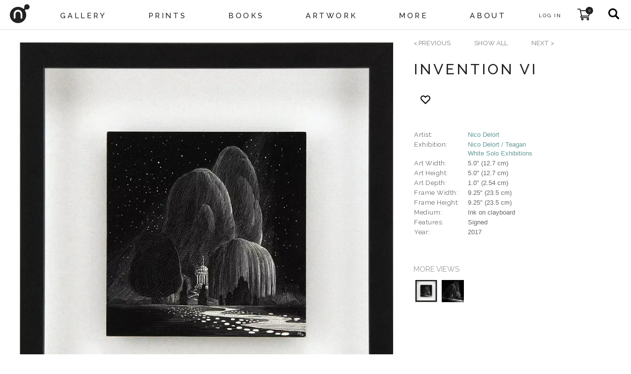

--- FILE ---
content_type: text/html; charset=utf-8
request_url: https://gallerynucleus.com/detail?id=22212
body_size: 51312
content:
<!DOCTYPE html>
<html lang="en">
<head>
  <meta charset="utf-8" />
<script type="text/javascript">window.NREUM||(NREUM={});NREUM.info={"beacon":"bam.nr-data.net","errorBeacon":"bam.nr-data.net","licenseKey":"NRJS-31a0c5c0d4f09fafc27","applicationID":"1008270514","transactionName":"JVZbEBMOClRcF04PFgNURksSCQlP","queueTime":0,"applicationTime":1237,"agent":""}</script>
<script type="text/javascript">(window.NREUM||(NREUM={})).init={privacy:{cookies_enabled:true},ajax:{deny_list:["bam.nr-data.net"]},feature_flags:["soft_nav"],distributed_tracing:{enabled:true}};(window.NREUM||(NREUM={})).loader_config={agentID:"1103373216",accountID:"3702971",trustKey:"3702971",xpid:"VwEHU19UCRABVFFaBQYHU1UF",licenseKey:"NRJS-31a0c5c0d4f09fafc27",applicationID:"1008270514",browserID:"1103373216"};;/*! For license information please see nr-loader-spa-1.308.0.min.js.LICENSE.txt */
(()=>{var e,t,r={384:(e,t,r)=>{"use strict";r.d(t,{NT:()=>a,US:()=>u,Zm:()=>o,bQ:()=>d,dV:()=>c,pV:()=>l});var n=r(6154),i=r(1863),s=r(1910);const a={beacon:"bam.nr-data.net",errorBeacon:"bam.nr-data.net"};function o(){return n.gm.NREUM||(n.gm.NREUM={}),void 0===n.gm.newrelic&&(n.gm.newrelic=n.gm.NREUM),n.gm.NREUM}function c(){let e=o();return e.o||(e.o={ST:n.gm.setTimeout,SI:n.gm.setImmediate||n.gm.setInterval,CT:n.gm.clearTimeout,XHR:n.gm.XMLHttpRequest,REQ:n.gm.Request,EV:n.gm.Event,PR:n.gm.Promise,MO:n.gm.MutationObserver,FETCH:n.gm.fetch,WS:n.gm.WebSocket},(0,s.i)(...Object.values(e.o))),e}function d(e,t){let r=o();r.initializedAgents??={},t.initializedAt={ms:(0,i.t)(),date:new Date},r.initializedAgents[e]=t}function u(e,t){o()[e]=t}function l(){return function(){let e=o();const t=e.info||{};e.info={beacon:a.beacon,errorBeacon:a.errorBeacon,...t}}(),function(){let e=o();const t=e.init||{};e.init={...t}}(),c(),function(){let e=o();const t=e.loader_config||{};e.loader_config={...t}}(),o()}},782:(e,t,r)=>{"use strict";r.d(t,{T:()=>n});const n=r(860).K7.pageViewTiming},860:(e,t,r)=>{"use strict";r.d(t,{$J:()=>u,K7:()=>c,P3:()=>d,XX:()=>i,Yy:()=>o,df:()=>s,qY:()=>n,v4:()=>a});const n="events",i="jserrors",s="browser/blobs",a="rum",o="browser/logs",c={ajax:"ajax",genericEvents:"generic_events",jserrors:i,logging:"logging",metrics:"metrics",pageAction:"page_action",pageViewEvent:"page_view_event",pageViewTiming:"page_view_timing",sessionReplay:"session_replay",sessionTrace:"session_trace",softNav:"soft_navigations",spa:"spa"},d={[c.pageViewEvent]:1,[c.pageViewTiming]:2,[c.metrics]:3,[c.jserrors]:4,[c.spa]:5,[c.ajax]:6,[c.sessionTrace]:7,[c.softNav]:8,[c.sessionReplay]:9,[c.logging]:10,[c.genericEvents]:11},u={[c.pageViewEvent]:a,[c.pageViewTiming]:n,[c.ajax]:n,[c.spa]:n,[c.softNav]:n,[c.metrics]:i,[c.jserrors]:i,[c.sessionTrace]:s,[c.sessionReplay]:s,[c.logging]:o,[c.genericEvents]:"ins"}},944:(e,t,r)=>{"use strict";r.d(t,{R:()=>i});var n=r(3241);function i(e,t){"function"==typeof console.debug&&(console.debug("New Relic Warning: https://github.com/newrelic/newrelic-browser-agent/blob/main/docs/warning-codes.md#".concat(e),t),(0,n.W)({agentIdentifier:null,drained:null,type:"data",name:"warn",feature:"warn",data:{code:e,secondary:t}}))}},993:(e,t,r)=>{"use strict";r.d(t,{A$:()=>s,ET:()=>a,TZ:()=>o,p_:()=>i});var n=r(860);const i={ERROR:"ERROR",WARN:"WARN",INFO:"INFO",DEBUG:"DEBUG",TRACE:"TRACE"},s={OFF:0,ERROR:1,WARN:2,INFO:3,DEBUG:4,TRACE:5},a="log",o=n.K7.logging},1541:(e,t,r)=>{"use strict";r.d(t,{U:()=>i,f:()=>n});const n={MFE:"MFE",BA:"BA"};function i(e,t){if(2!==t?.harvestEndpointVersion)return{};const r=t.agentRef.runtime.appMetadata.agents[0].entityGuid;return e?{"source.id":e.id,"source.name":e.name,"source.type":e.type,"parent.id":e.parent?.id||r,"parent.type":e.parent?.type||n.BA}:{"entity.guid":r,appId:t.agentRef.info.applicationID}}},1687:(e,t,r)=>{"use strict";r.d(t,{Ak:()=>d,Ze:()=>h,x3:()=>u});var n=r(3241),i=r(7836),s=r(3606),a=r(860),o=r(2646);const c={};function d(e,t){const r={staged:!1,priority:a.P3[t]||0};l(e),c[e].get(t)||c[e].set(t,r)}function u(e,t){e&&c[e]&&(c[e].get(t)&&c[e].delete(t),p(e,t,!1),c[e].size&&f(e))}function l(e){if(!e)throw new Error("agentIdentifier required");c[e]||(c[e]=new Map)}function h(e="",t="feature",r=!1){if(l(e),!e||!c[e].get(t)||r)return p(e,t);c[e].get(t).staged=!0,f(e)}function f(e){const t=Array.from(c[e]);t.every(([e,t])=>t.staged)&&(t.sort((e,t)=>e[1].priority-t[1].priority),t.forEach(([t])=>{c[e].delete(t),p(e,t)}))}function p(e,t,r=!0){const a=e?i.ee.get(e):i.ee,c=s.i.handlers;if(!a.aborted&&a.backlog&&c){if((0,n.W)({agentIdentifier:e,type:"lifecycle",name:"drain",feature:t}),r){const e=a.backlog[t],r=c[t];if(r){for(let t=0;e&&t<e.length;++t)g(e[t],r);Object.entries(r).forEach(([e,t])=>{Object.values(t||{}).forEach(t=>{t[0]?.on&&t[0]?.context()instanceof o.y&&t[0].on(e,t[1])})})}}a.isolatedBacklog||delete c[t],a.backlog[t]=null,a.emit("drain-"+t,[])}}function g(e,t){var r=e[1];Object.values(t[r]||{}).forEach(t=>{var r=e[0];if(t[0]===r){var n=t[1],i=e[3],s=e[2];n.apply(i,s)}})}},1738:(e,t,r)=>{"use strict";r.d(t,{U:()=>f,Y:()=>h});var n=r(3241),i=r(9908),s=r(1863),a=r(944),o=r(5701),c=r(3969),d=r(8362),u=r(860),l=r(4261);function h(e,t,r,s){const h=s||r;!h||h[e]&&h[e]!==d.d.prototype[e]||(h[e]=function(){(0,i.p)(c.xV,["API/"+e+"/called"],void 0,u.K7.metrics,r.ee),(0,n.W)({agentIdentifier:r.agentIdentifier,drained:!!o.B?.[r.agentIdentifier],type:"data",name:"api",feature:l.Pl+e,data:{}});try{return t.apply(this,arguments)}catch(e){(0,a.R)(23,e)}})}function f(e,t,r,n,a){const o=e.info;null===r?delete o.jsAttributes[t]:o.jsAttributes[t]=r,(a||null===r)&&(0,i.p)(l.Pl+n,[(0,s.t)(),t,r],void 0,"session",e.ee)}},1741:(e,t,r)=>{"use strict";r.d(t,{W:()=>s});var n=r(944),i=r(4261);class s{#e(e,...t){if(this[e]!==s.prototype[e])return this[e](...t);(0,n.R)(35,e)}addPageAction(e,t){return this.#e(i.hG,e,t)}register(e){return this.#e(i.eY,e)}recordCustomEvent(e,t){return this.#e(i.fF,e,t)}setPageViewName(e,t){return this.#e(i.Fw,e,t)}setCustomAttribute(e,t,r){return this.#e(i.cD,e,t,r)}noticeError(e,t){return this.#e(i.o5,e,t)}setUserId(e,t=!1){return this.#e(i.Dl,e,t)}setApplicationVersion(e){return this.#e(i.nb,e)}setErrorHandler(e){return this.#e(i.bt,e)}addRelease(e,t){return this.#e(i.k6,e,t)}log(e,t){return this.#e(i.$9,e,t)}start(){return this.#e(i.d3)}finished(e){return this.#e(i.BL,e)}recordReplay(){return this.#e(i.CH)}pauseReplay(){return this.#e(i.Tb)}addToTrace(e){return this.#e(i.U2,e)}setCurrentRouteName(e){return this.#e(i.PA,e)}interaction(e){return this.#e(i.dT,e)}wrapLogger(e,t,r){return this.#e(i.Wb,e,t,r)}measure(e,t){return this.#e(i.V1,e,t)}consent(e){return this.#e(i.Pv,e)}}},1863:(e,t,r)=>{"use strict";function n(){return Math.floor(performance.now())}r.d(t,{t:()=>n})},1910:(e,t,r)=>{"use strict";r.d(t,{i:()=>s});var n=r(944);const i=new Map;function s(...e){return e.every(e=>{if(i.has(e))return i.get(e);const t="function"==typeof e?e.toString():"",r=t.includes("[native code]"),s=t.includes("nrWrapper");return r||s||(0,n.R)(64,e?.name||t),i.set(e,r),r})}},2555:(e,t,r)=>{"use strict";r.d(t,{D:()=>o,f:()=>a});var n=r(384),i=r(8122);const s={beacon:n.NT.beacon,errorBeacon:n.NT.errorBeacon,licenseKey:void 0,applicationID:void 0,sa:void 0,queueTime:void 0,applicationTime:void 0,ttGuid:void 0,user:void 0,account:void 0,product:void 0,extra:void 0,jsAttributes:{},userAttributes:void 0,atts:void 0,transactionName:void 0,tNamePlain:void 0};function a(e){try{return!!e.licenseKey&&!!e.errorBeacon&&!!e.applicationID}catch(e){return!1}}const o=e=>(0,i.a)(e,s)},2614:(e,t,r)=>{"use strict";r.d(t,{BB:()=>a,H3:()=>n,g:()=>d,iL:()=>c,tS:()=>o,uh:()=>i,wk:()=>s});const n="NRBA",i="SESSION",s=144e5,a=18e5,o={STARTED:"session-started",PAUSE:"session-pause",RESET:"session-reset",RESUME:"session-resume",UPDATE:"session-update"},c={SAME_TAB:"same-tab",CROSS_TAB:"cross-tab"},d={OFF:0,FULL:1,ERROR:2}},2646:(e,t,r)=>{"use strict";r.d(t,{y:()=>n});class n{constructor(e){this.contextId=e}}},2843:(e,t,r)=>{"use strict";r.d(t,{G:()=>s,u:()=>i});var n=r(3878);function i(e,t=!1,r,i){(0,n.DD)("visibilitychange",function(){if(t)return void("hidden"===document.visibilityState&&e());e(document.visibilityState)},r,i)}function s(e,t,r){(0,n.sp)("pagehide",e,t,r)}},3241:(e,t,r)=>{"use strict";r.d(t,{W:()=>s});var n=r(6154);const i="newrelic";function s(e={}){try{n.gm.dispatchEvent(new CustomEvent(i,{detail:e}))}catch(e){}}},3304:(e,t,r)=>{"use strict";r.d(t,{A:()=>s});var n=r(7836);const i=()=>{const e=new WeakSet;return(t,r)=>{if("object"==typeof r&&null!==r){if(e.has(r))return;e.add(r)}return r}};function s(e){try{return JSON.stringify(e,i())??""}catch(e){try{n.ee.emit("internal-error",[e])}catch(e){}return""}}},3333:(e,t,r)=>{"use strict";r.d(t,{$v:()=>u,TZ:()=>n,Xh:()=>c,Zp:()=>i,kd:()=>d,mq:()=>o,nf:()=>a,qN:()=>s});const n=r(860).K7.genericEvents,i=["auxclick","click","copy","keydown","paste","scrollend"],s=["focus","blur"],a=4,o=1e3,c=2e3,d=["PageAction","UserAction","BrowserPerformance"],u={RESOURCES:"experimental.resources",REGISTER:"register"}},3434:(e,t,r)=>{"use strict";r.d(t,{Jt:()=>s,YM:()=>d});var n=r(7836),i=r(5607);const s="nr@original:".concat(i.W),a=50;var o=Object.prototype.hasOwnProperty,c=!1;function d(e,t){return e||(e=n.ee),r.inPlace=function(e,t,n,i,s){n||(n="");const a="-"===n.charAt(0);for(let o=0;o<t.length;o++){const c=t[o],d=e[c];l(d)||(e[c]=r(d,a?c+n:n,i,c,s))}},r.flag=s,r;function r(t,r,n,c,d){return l(t)?t:(r||(r=""),nrWrapper[s]=t,function(e,t,r){if(Object.defineProperty&&Object.keys)try{return Object.keys(e).forEach(function(r){Object.defineProperty(t,r,{get:function(){return e[r]},set:function(t){return e[r]=t,t}})}),t}catch(e){u([e],r)}for(var n in e)o.call(e,n)&&(t[n]=e[n])}(t,nrWrapper,e),nrWrapper);function nrWrapper(){var s,o,l,h;let f;try{o=this,s=[...arguments],l="function"==typeof n?n(s,o):n||{}}catch(t){u([t,"",[s,o,c],l],e)}i(r+"start",[s,o,c],l,d);const p=performance.now();let g;try{return h=t.apply(o,s),g=performance.now(),h}catch(e){throw g=performance.now(),i(r+"err",[s,o,e],l,d),f=e,f}finally{const e=g-p,t={start:p,end:g,duration:e,isLongTask:e>=a,methodName:c,thrownError:f};t.isLongTask&&i("long-task",[t,o],l,d),i(r+"end",[s,o,h],l,d)}}}function i(r,n,i,s){if(!c||t){var a=c;c=!0;try{e.emit(r,n,i,t,s)}catch(t){u([t,r,n,i],e)}c=a}}}function u(e,t){t||(t=n.ee);try{t.emit("internal-error",e)}catch(e){}}function l(e){return!(e&&"function"==typeof e&&e.apply&&!e[s])}},3606:(e,t,r)=>{"use strict";r.d(t,{i:()=>s});var n=r(9908);s.on=a;var i=s.handlers={};function s(e,t,r,s){a(s||n.d,i,e,t,r)}function a(e,t,r,i,s){s||(s="feature"),e||(e=n.d);var a=t[s]=t[s]||{};(a[r]=a[r]||[]).push([e,i])}},3738:(e,t,r)=>{"use strict";r.d(t,{He:()=>i,Kp:()=>o,Lc:()=>d,Rz:()=>u,TZ:()=>n,bD:()=>s,d3:()=>a,jx:()=>l,sl:()=>h,uP:()=>c});const n=r(860).K7.sessionTrace,i="bstResource",s="resource",a="-start",o="-end",c="fn"+a,d="fn"+o,u="pushState",l=1e3,h=3e4},3785:(e,t,r)=>{"use strict";r.d(t,{R:()=>c,b:()=>d});var n=r(9908),i=r(1863),s=r(860),a=r(3969),o=r(993);function c(e,t,r={},c=o.p_.INFO,d=!0,u,l=(0,i.t)()){(0,n.p)(a.xV,["API/logging/".concat(c.toLowerCase(),"/called")],void 0,s.K7.metrics,e),(0,n.p)(o.ET,[l,t,r,c,d,u],void 0,s.K7.logging,e)}function d(e){return"string"==typeof e&&Object.values(o.p_).some(t=>t===e.toUpperCase().trim())}},3878:(e,t,r)=>{"use strict";function n(e,t){return{capture:e,passive:!1,signal:t}}function i(e,t,r=!1,i){window.addEventListener(e,t,n(r,i))}function s(e,t,r=!1,i){document.addEventListener(e,t,n(r,i))}r.d(t,{DD:()=>s,jT:()=>n,sp:()=>i})},3962:(e,t,r)=>{"use strict";r.d(t,{AM:()=>a,O2:()=>l,OV:()=>s,Qu:()=>h,TZ:()=>c,ih:()=>f,pP:()=>o,t1:()=>u,tC:()=>i,wD:()=>d});var n=r(860);const i=["click","keydown","submit"],s="popstate",a="api",o="initialPageLoad",c=n.K7.softNav,d=5e3,u=500,l={INITIAL_PAGE_LOAD:"",ROUTE_CHANGE:1,UNSPECIFIED:2},h={INTERACTION:1,AJAX:2,CUSTOM_END:3,CUSTOM_TRACER:4},f={IP:"in progress",PF:"pending finish",FIN:"finished",CAN:"cancelled"}},3969:(e,t,r)=>{"use strict";r.d(t,{TZ:()=>n,XG:()=>o,rs:()=>i,xV:()=>a,z_:()=>s});const n=r(860).K7.metrics,i="sm",s="cm",a="storeSupportabilityMetrics",o="storeEventMetrics"},4234:(e,t,r)=>{"use strict";r.d(t,{W:()=>s});var n=r(7836),i=r(1687);class s{constructor(e,t){this.agentIdentifier=e,this.ee=n.ee.get(e),this.featureName=t,this.blocked=!1}deregisterDrain(){(0,i.x3)(this.agentIdentifier,this.featureName)}}},4261:(e,t,r)=>{"use strict";r.d(t,{$9:()=>u,BL:()=>c,CH:()=>p,Dl:()=>R,Fw:()=>w,PA:()=>v,Pl:()=>n,Pv:()=>A,Tb:()=>h,U2:()=>a,V1:()=>E,Wb:()=>T,bt:()=>y,cD:()=>b,d3:()=>x,dT:()=>d,eY:()=>g,fF:()=>f,hG:()=>s,hw:()=>i,k6:()=>o,nb:()=>m,o5:()=>l});const n="api-",i=n+"ixn-",s="addPageAction",a="addToTrace",o="addRelease",c="finished",d="interaction",u="log",l="noticeError",h="pauseReplay",f="recordCustomEvent",p="recordReplay",g="register",m="setApplicationVersion",v="setCurrentRouteName",b="setCustomAttribute",y="setErrorHandler",w="setPageViewName",R="setUserId",x="start",T="wrapLogger",E="measure",A="consent"},5205:(e,t,r)=>{"use strict";r.d(t,{j:()=>S});var n=r(384),i=r(1741);var s=r(2555),a=r(3333);const o=e=>{if(!e||"string"!=typeof e)return!1;try{document.createDocumentFragment().querySelector(e)}catch{return!1}return!0};var c=r(2614),d=r(944),u=r(8122);const l="[data-nr-mask]",h=e=>(0,u.a)(e,(()=>{const e={feature_flags:[],experimental:{allow_registered_children:!1,resources:!1},mask_selector:"*",block_selector:"[data-nr-block]",mask_input_options:{color:!1,date:!1,"datetime-local":!1,email:!1,month:!1,number:!1,range:!1,search:!1,tel:!1,text:!1,time:!1,url:!1,week:!1,textarea:!1,select:!1,password:!0}};return{ajax:{deny_list:void 0,block_internal:!0,enabled:!0,autoStart:!0},api:{get allow_registered_children(){return e.feature_flags.includes(a.$v.REGISTER)||e.experimental.allow_registered_children},set allow_registered_children(t){e.experimental.allow_registered_children=t},duplicate_registered_data:!1},browser_consent_mode:{enabled:!1},distributed_tracing:{enabled:void 0,exclude_newrelic_header:void 0,cors_use_newrelic_header:void 0,cors_use_tracecontext_headers:void 0,allowed_origins:void 0},get feature_flags(){return e.feature_flags},set feature_flags(t){e.feature_flags=t},generic_events:{enabled:!0,autoStart:!0},harvest:{interval:30},jserrors:{enabled:!0,autoStart:!0},logging:{enabled:!0,autoStart:!0},metrics:{enabled:!0,autoStart:!0},obfuscate:void 0,page_action:{enabled:!0},page_view_event:{enabled:!0,autoStart:!0},page_view_timing:{enabled:!0,autoStart:!0},performance:{capture_marks:!1,capture_measures:!1,capture_detail:!0,resources:{get enabled(){return e.feature_flags.includes(a.$v.RESOURCES)||e.experimental.resources},set enabled(t){e.experimental.resources=t},asset_types:[],first_party_domains:[],ignore_newrelic:!0}},privacy:{cookies_enabled:!0},proxy:{assets:void 0,beacon:void 0},session:{expiresMs:c.wk,inactiveMs:c.BB},session_replay:{autoStart:!0,enabled:!1,preload:!1,sampling_rate:10,error_sampling_rate:100,collect_fonts:!1,inline_images:!1,fix_stylesheets:!0,mask_all_inputs:!0,get mask_text_selector(){return e.mask_selector},set mask_text_selector(t){o(t)?e.mask_selector="".concat(t,",").concat(l):""===t||null===t?e.mask_selector=l:(0,d.R)(5,t)},get block_class(){return"nr-block"},get ignore_class(){return"nr-ignore"},get mask_text_class(){return"nr-mask"},get block_selector(){return e.block_selector},set block_selector(t){o(t)?e.block_selector+=",".concat(t):""!==t&&(0,d.R)(6,t)},get mask_input_options(){return e.mask_input_options},set mask_input_options(t){t&&"object"==typeof t?e.mask_input_options={...t,password:!0}:(0,d.R)(7,t)}},session_trace:{enabled:!0,autoStart:!0},soft_navigations:{enabled:!0,autoStart:!0},spa:{enabled:!0,autoStart:!0},ssl:void 0,user_actions:{enabled:!0,elementAttributes:["id","className","tagName","type"]}}})());var f=r(6154),p=r(9324);let g=0;const m={buildEnv:p.F3,distMethod:p.Xs,version:p.xv,originTime:f.WN},v={consented:!1},b={appMetadata:{},get consented(){return this.session?.state?.consent||v.consented},set consented(e){v.consented=e},customTransaction:void 0,denyList:void 0,disabled:!1,harvester:void 0,isolatedBacklog:!1,isRecording:!1,loaderType:void 0,maxBytes:3e4,obfuscator:void 0,onerror:void 0,ptid:void 0,releaseIds:{},session:void 0,timeKeeper:void 0,registeredEntities:[],jsAttributesMetadata:{bytes:0},get harvestCount(){return++g}},y=e=>{const t=(0,u.a)(e,b),r=Object.keys(m).reduce((e,t)=>(e[t]={value:m[t],writable:!1,configurable:!0,enumerable:!0},e),{});return Object.defineProperties(t,r)};var w=r(5701);const R=e=>{const t=e.startsWith("http");e+="/",r.p=t?e:"https://"+e};var x=r(7836),T=r(3241);const E={accountID:void 0,trustKey:void 0,agentID:void 0,licenseKey:void 0,applicationID:void 0,xpid:void 0},A=e=>(0,u.a)(e,E),_=new Set;function S(e,t={},r,a){let{init:o,info:c,loader_config:d,runtime:u={},exposed:l=!0}=t;if(!c){const e=(0,n.pV)();o=e.init,c=e.info,d=e.loader_config}e.init=h(o||{}),e.loader_config=A(d||{}),c.jsAttributes??={},f.bv&&(c.jsAttributes.isWorker=!0),e.info=(0,s.D)(c);const p=e.init,g=[c.beacon,c.errorBeacon];_.has(e.agentIdentifier)||(p.proxy.assets&&(R(p.proxy.assets),g.push(p.proxy.assets)),p.proxy.beacon&&g.push(p.proxy.beacon),e.beacons=[...g],function(e){const t=(0,n.pV)();Object.getOwnPropertyNames(i.W.prototype).forEach(r=>{const n=i.W.prototype[r];if("function"!=typeof n||"constructor"===n)return;let s=t[r];e[r]&&!1!==e.exposed&&"micro-agent"!==e.runtime?.loaderType&&(t[r]=(...t)=>{const n=e[r](...t);return s?s(...t):n})})}(e),(0,n.US)("activatedFeatures",w.B)),u.denyList=[...p.ajax.deny_list||[],...p.ajax.block_internal?g:[]],u.ptid=e.agentIdentifier,u.loaderType=r,e.runtime=y(u),_.has(e.agentIdentifier)||(e.ee=x.ee.get(e.agentIdentifier),e.exposed=l,(0,T.W)({agentIdentifier:e.agentIdentifier,drained:!!w.B?.[e.agentIdentifier],type:"lifecycle",name:"initialize",feature:void 0,data:e.config})),_.add(e.agentIdentifier)}},5270:(e,t,r)=>{"use strict";r.d(t,{Aw:()=>a,SR:()=>s,rF:()=>o});var n=r(384),i=r(7767);function s(e){return!!(0,n.dV)().o.MO&&(0,i.V)(e)&&!0===e?.session_trace.enabled}function a(e){return!0===e?.session_replay.preload&&s(e)}function o(e,t){try{if("string"==typeof t?.type){if("password"===t.type.toLowerCase())return"*".repeat(e?.length||0);if(void 0!==t?.dataset?.nrUnmask||t?.classList?.contains("nr-unmask"))return e}}catch(e){}return"string"==typeof e?e.replace(/[\S]/g,"*"):"*".repeat(e?.length||0)}},5289:(e,t,r)=>{"use strict";r.d(t,{GG:()=>a,Qr:()=>c,sB:()=>o});var n=r(3878),i=r(6389);function s(){return"undefined"==typeof document||"complete"===document.readyState}function a(e,t){if(s())return e();const r=(0,i.J)(e),a=setInterval(()=>{s()&&(clearInterval(a),r())},500);(0,n.sp)("load",r,t)}function o(e){if(s())return e();(0,n.DD)("DOMContentLoaded",e)}function c(e){if(s())return e();(0,n.sp)("popstate",e)}},5607:(e,t,r)=>{"use strict";r.d(t,{W:()=>n});const n=(0,r(9566).bz)()},5701:(e,t,r)=>{"use strict";r.d(t,{B:()=>s,t:()=>a});var n=r(3241);const i=new Set,s={};function a(e,t){const r=t.agentIdentifier;s[r]??={},e&&"object"==typeof e&&(i.has(r)||(t.ee.emit("rumresp",[e]),s[r]=e,i.add(r),(0,n.W)({agentIdentifier:r,loaded:!0,drained:!0,type:"lifecycle",name:"load",feature:void 0,data:e})))}},6154:(e,t,r)=>{"use strict";r.d(t,{OF:()=>d,RI:()=>i,WN:()=>h,bv:()=>s,eN:()=>f,gm:()=>a,lR:()=>l,m:()=>c,mw:()=>o,sb:()=>u});var n=r(1863);const i="undefined"!=typeof window&&!!window.document,s="undefined"!=typeof WorkerGlobalScope&&("undefined"!=typeof self&&self instanceof WorkerGlobalScope&&self.navigator instanceof WorkerNavigator||"undefined"!=typeof globalThis&&globalThis instanceof WorkerGlobalScope&&globalThis.navigator instanceof WorkerNavigator),a=i?window:"undefined"!=typeof WorkerGlobalScope&&("undefined"!=typeof self&&self instanceof WorkerGlobalScope&&self||"undefined"!=typeof globalThis&&globalThis instanceof WorkerGlobalScope&&globalThis),o=Boolean("hidden"===a?.document?.visibilityState),c=""+a?.location,d=/iPad|iPhone|iPod/.test(a.navigator?.userAgent),u=d&&"undefined"==typeof SharedWorker,l=(()=>{const e=a.navigator?.userAgent?.match(/Firefox[/\s](\d+\.\d+)/);return Array.isArray(e)&&e.length>=2?+e[1]:0})(),h=Date.now()-(0,n.t)(),f=()=>"undefined"!=typeof PerformanceNavigationTiming&&a?.performance?.getEntriesByType("navigation")?.[0]?.responseStart},6344:(e,t,r)=>{"use strict";r.d(t,{BB:()=>u,Qb:()=>l,TZ:()=>i,Ug:()=>a,Vh:()=>s,_s:()=>o,bc:()=>d,yP:()=>c});var n=r(2614);const i=r(860).K7.sessionReplay,s="errorDuringReplay",a=.12,o={DomContentLoaded:0,Load:1,FullSnapshot:2,IncrementalSnapshot:3,Meta:4,Custom:5},c={[n.g.ERROR]:15e3,[n.g.FULL]:3e5,[n.g.OFF]:0},d={RESET:{message:"Session was reset",sm:"Reset"},IMPORT:{message:"Recorder failed to import",sm:"Import"},TOO_MANY:{message:"429: Too Many Requests",sm:"Too-Many"},TOO_BIG:{message:"Payload was too large",sm:"Too-Big"},CROSS_TAB:{message:"Session Entity was set to OFF on another tab",sm:"Cross-Tab"},ENTITLEMENTS:{message:"Session Replay is not allowed and will not be started",sm:"Entitlement"}},u=5e3,l={API:"api",RESUME:"resume",SWITCH_TO_FULL:"switchToFull",INITIALIZE:"initialize",PRELOAD:"preload"}},6389:(e,t,r)=>{"use strict";function n(e,t=500,r={}){const n=r?.leading||!1;let i;return(...r)=>{n&&void 0===i&&(e.apply(this,r),i=setTimeout(()=>{i=clearTimeout(i)},t)),n||(clearTimeout(i),i=setTimeout(()=>{e.apply(this,r)},t))}}function i(e){let t=!1;return(...r)=>{t||(t=!0,e.apply(this,r))}}r.d(t,{J:()=>i,s:()=>n})},6630:(e,t,r)=>{"use strict";r.d(t,{T:()=>n});const n=r(860).K7.pageViewEvent},6774:(e,t,r)=>{"use strict";r.d(t,{T:()=>n});const n=r(860).K7.jserrors},7295:(e,t,r)=>{"use strict";r.d(t,{Xv:()=>a,gX:()=>i,iW:()=>s});var n=[];function i(e){if(!e||s(e))return!1;if(0===n.length)return!0;if("*"===n[0].hostname)return!1;for(var t=0;t<n.length;t++){var r=n[t];if(r.hostname.test(e.hostname)&&r.pathname.test(e.pathname))return!1}return!0}function s(e){return void 0===e.hostname}function a(e){if(n=[],e&&e.length)for(var t=0;t<e.length;t++){let r=e[t];if(!r)continue;if("*"===r)return void(n=[{hostname:"*"}]);0===r.indexOf("http://")?r=r.substring(7):0===r.indexOf("https://")&&(r=r.substring(8));const i=r.indexOf("/");let s,a;i>0?(s=r.substring(0,i),a=r.substring(i)):(s=r,a="*");let[c]=s.split(":");n.push({hostname:o(c),pathname:o(a,!0)})}}function o(e,t=!1){const r=e.replace(/[.+?^${}()|[\]\\]/g,e=>"\\"+e).replace(/\*/g,".*?");return new RegExp((t?"^":"")+r+"$")}},7485:(e,t,r)=>{"use strict";r.d(t,{D:()=>i});var n=r(6154);function i(e){if(0===(e||"").indexOf("data:"))return{protocol:"data"};try{const t=new URL(e,location.href),r={port:t.port,hostname:t.hostname,pathname:t.pathname,search:t.search,protocol:t.protocol.slice(0,t.protocol.indexOf(":")),sameOrigin:t.protocol===n.gm?.location?.protocol&&t.host===n.gm?.location?.host};return r.port&&""!==r.port||("http:"===t.protocol&&(r.port="80"),"https:"===t.protocol&&(r.port="443")),r.pathname&&""!==r.pathname?r.pathname.startsWith("/")||(r.pathname="/".concat(r.pathname)):r.pathname="/",r}catch(e){return{}}}},7699:(e,t,r)=>{"use strict";r.d(t,{It:()=>s,KC:()=>o,No:()=>i,qh:()=>a});var n=r(860);const i=16e3,s=1e6,a="SESSION_ERROR",o={[n.K7.logging]:!0,[n.K7.genericEvents]:!1,[n.K7.jserrors]:!1,[n.K7.ajax]:!1}},7767:(e,t,r)=>{"use strict";r.d(t,{V:()=>i});var n=r(6154);const i=e=>n.RI&&!0===e?.privacy.cookies_enabled},7836:(e,t,r)=>{"use strict";r.d(t,{P:()=>o,ee:()=>c});var n=r(384),i=r(8990),s=r(2646),a=r(5607);const o="nr@context:".concat(a.W),c=function e(t,r){var n={},a={},u={},l=!1;try{l=16===r.length&&d.initializedAgents?.[r]?.runtime.isolatedBacklog}catch(e){}var h={on:p,addEventListener:p,removeEventListener:function(e,t){var r=n[e];if(!r)return;for(var i=0;i<r.length;i++)r[i]===t&&r.splice(i,1)},emit:function(e,r,n,i,s){!1!==s&&(s=!0);if(c.aborted&&!i)return;t&&s&&t.emit(e,r,n);var o=f(n);g(e).forEach(e=>{e.apply(o,r)});var d=v()[a[e]];d&&d.push([h,e,r,o]);return o},get:m,listeners:g,context:f,buffer:function(e,t){const r=v();if(t=t||"feature",h.aborted)return;Object.entries(e||{}).forEach(([e,n])=>{a[n]=t,t in r||(r[t]=[])})},abort:function(){h._aborted=!0,Object.keys(h.backlog).forEach(e=>{delete h.backlog[e]})},isBuffering:function(e){return!!v()[a[e]]},debugId:r,backlog:l?{}:t&&"object"==typeof t.backlog?t.backlog:{},isolatedBacklog:l};return Object.defineProperty(h,"aborted",{get:()=>{let e=h._aborted||!1;return e||(t&&(e=t.aborted),e)}}),h;function f(e){return e&&e instanceof s.y?e:e?(0,i.I)(e,o,()=>new s.y(o)):new s.y(o)}function p(e,t){n[e]=g(e).concat(t)}function g(e){return n[e]||[]}function m(t){return u[t]=u[t]||e(h,t)}function v(){return h.backlog}}(void 0,"globalEE"),d=(0,n.Zm)();d.ee||(d.ee=c)},8122:(e,t,r)=>{"use strict";r.d(t,{a:()=>i});var n=r(944);function i(e,t){try{if(!e||"object"!=typeof e)return(0,n.R)(3);if(!t||"object"!=typeof t)return(0,n.R)(4);const r=Object.create(Object.getPrototypeOf(t),Object.getOwnPropertyDescriptors(t)),s=0===Object.keys(r).length?e:r;for(let a in s)if(void 0!==e[a])try{if(null===e[a]){r[a]=null;continue}Array.isArray(e[a])&&Array.isArray(t[a])?r[a]=Array.from(new Set([...e[a],...t[a]])):"object"==typeof e[a]&&"object"==typeof t[a]?r[a]=i(e[a],t[a]):r[a]=e[a]}catch(e){r[a]||(0,n.R)(1,e)}return r}catch(e){(0,n.R)(2,e)}}},8139:(e,t,r)=>{"use strict";r.d(t,{u:()=>h});var n=r(7836),i=r(3434),s=r(8990),a=r(6154);const o={},c=a.gm.XMLHttpRequest,d="addEventListener",u="removeEventListener",l="nr@wrapped:".concat(n.P);function h(e){var t=function(e){return(e||n.ee).get("events")}(e);if(o[t.debugId]++)return t;o[t.debugId]=1;var r=(0,i.YM)(t,!0);function h(e){r.inPlace(e,[d,u],"-",p)}function p(e,t){return e[1]}return"getPrototypeOf"in Object&&(a.RI&&f(document,h),c&&f(c.prototype,h),f(a.gm,h)),t.on(d+"-start",function(e,t){var n=e[1];if(null!==n&&("function"==typeof n||"object"==typeof n)&&"newrelic"!==e[0]){var i=(0,s.I)(n,l,function(){var e={object:function(){if("function"!=typeof n.handleEvent)return;return n.handleEvent.apply(n,arguments)},function:n}[typeof n];return e?r(e,"fn-",null,e.name||"anonymous"):n});this.wrapped=e[1]=i}}),t.on(u+"-start",function(e){e[1]=this.wrapped||e[1]}),t}function f(e,t,...r){let n=e;for(;"object"==typeof n&&!Object.prototype.hasOwnProperty.call(n,d);)n=Object.getPrototypeOf(n);n&&t(n,...r)}},8362:(e,t,r)=>{"use strict";r.d(t,{d:()=>s});var n=r(9566),i=r(1741);class s extends i.W{agentIdentifier=(0,n.LA)(16)}},8374:(e,t,r)=>{r.nc=(()=>{try{return document?.currentScript?.nonce}catch(e){}return""})()},8990:(e,t,r)=>{"use strict";r.d(t,{I:()=>i});var n=Object.prototype.hasOwnProperty;function i(e,t,r){if(n.call(e,t))return e[t];var i=r();if(Object.defineProperty&&Object.keys)try{return Object.defineProperty(e,t,{value:i,writable:!0,enumerable:!1}),i}catch(e){}return e[t]=i,i}},9119:(e,t,r)=>{"use strict";r.d(t,{L:()=>s});var n=/([^?#]*)[^#]*(#[^?]*|$).*/,i=/([^?#]*)().*/;function s(e,t){return e?e.replace(t?n:i,"$1$2"):e}},9300:(e,t,r)=>{"use strict";r.d(t,{T:()=>n});const n=r(860).K7.ajax},9324:(e,t,r)=>{"use strict";r.d(t,{AJ:()=>a,F3:()=>i,Xs:()=>s,Yq:()=>o,xv:()=>n});const n="1.308.0",i="PROD",s="CDN",a="@newrelic/rrweb",o="1.0.1"},9566:(e,t,r)=>{"use strict";r.d(t,{LA:()=>o,ZF:()=>c,bz:()=>a,el:()=>d});var n=r(6154);const i="xxxxxxxx-xxxx-4xxx-yxxx-xxxxxxxxxxxx";function s(e,t){return e?15&e[t]:16*Math.random()|0}function a(){const e=n.gm?.crypto||n.gm?.msCrypto;let t,r=0;return e&&e.getRandomValues&&(t=e.getRandomValues(new Uint8Array(30))),i.split("").map(e=>"x"===e?s(t,r++).toString(16):"y"===e?(3&s()|8).toString(16):e).join("")}function o(e){const t=n.gm?.crypto||n.gm?.msCrypto;let r,i=0;t&&t.getRandomValues&&(r=t.getRandomValues(new Uint8Array(e)));const a=[];for(var o=0;o<e;o++)a.push(s(r,i++).toString(16));return a.join("")}function c(){return o(16)}function d(){return o(32)}},9908:(e,t,r)=>{"use strict";r.d(t,{d:()=>n,p:()=>i});var n=r(7836).ee.get("handle");function i(e,t,r,i,s){s?(s.buffer([e],i),s.emit(e,t,r)):(n.buffer([e],i),n.emit(e,t,r))}}},n={};function i(e){var t=n[e];if(void 0!==t)return t.exports;var s=n[e]={exports:{}};return r[e](s,s.exports,i),s.exports}i.m=r,i.d=(e,t)=>{for(var r in t)i.o(t,r)&&!i.o(e,r)&&Object.defineProperty(e,r,{enumerable:!0,get:t[r]})},i.f={},i.e=e=>Promise.all(Object.keys(i.f).reduce((t,r)=>(i.f[r](e,t),t),[])),i.u=e=>({212:"nr-spa-compressor",249:"nr-spa-recorder",478:"nr-spa"}[e]+"-1.308.0.min.js"),i.o=(e,t)=>Object.prototype.hasOwnProperty.call(e,t),e={},t="NRBA-1.308.0.PROD:",i.l=(r,n,s,a)=>{if(e[r])e[r].push(n);else{var o,c;if(void 0!==s)for(var d=document.getElementsByTagName("script"),u=0;u<d.length;u++){var l=d[u];if(l.getAttribute("src")==r||l.getAttribute("data-webpack")==t+s){o=l;break}}if(!o){c=!0;var h={478:"sha512-RSfSVnmHk59T/uIPbdSE0LPeqcEdF4/+XhfJdBuccH5rYMOEZDhFdtnh6X6nJk7hGpzHd9Ujhsy7lZEz/ORYCQ==",249:"sha512-ehJXhmntm85NSqW4MkhfQqmeKFulra3klDyY0OPDUE+sQ3GokHlPh1pmAzuNy//3j4ac6lzIbmXLvGQBMYmrkg==",212:"sha512-B9h4CR46ndKRgMBcK+j67uSR2RCnJfGefU+A7FrgR/k42ovXy5x/MAVFiSvFxuVeEk/pNLgvYGMp1cBSK/G6Fg=="};(o=document.createElement("script")).charset="utf-8",i.nc&&o.setAttribute("nonce",i.nc),o.setAttribute("data-webpack",t+s),o.src=r,0!==o.src.indexOf(window.location.origin+"/")&&(o.crossOrigin="anonymous"),h[a]&&(o.integrity=h[a])}e[r]=[n];var f=(t,n)=>{o.onerror=o.onload=null,clearTimeout(p);var i=e[r];if(delete e[r],o.parentNode&&o.parentNode.removeChild(o),i&&i.forEach(e=>e(n)),t)return t(n)},p=setTimeout(f.bind(null,void 0,{type:"timeout",target:o}),12e4);o.onerror=f.bind(null,o.onerror),o.onload=f.bind(null,o.onload),c&&document.head.appendChild(o)}},i.r=e=>{"undefined"!=typeof Symbol&&Symbol.toStringTag&&Object.defineProperty(e,Symbol.toStringTag,{value:"Module"}),Object.defineProperty(e,"__esModule",{value:!0})},i.p="https://js-agent.newrelic.com/",(()=>{var e={38:0,788:0};i.f.j=(t,r)=>{var n=i.o(e,t)?e[t]:void 0;if(0!==n)if(n)r.push(n[2]);else{var s=new Promise((r,i)=>n=e[t]=[r,i]);r.push(n[2]=s);var a=i.p+i.u(t),o=new Error;i.l(a,r=>{if(i.o(e,t)&&(0!==(n=e[t])&&(e[t]=void 0),n)){var s=r&&("load"===r.type?"missing":r.type),a=r&&r.target&&r.target.src;o.message="Loading chunk "+t+" failed: ("+s+": "+a+")",o.name="ChunkLoadError",o.type=s,o.request=a,n[1](o)}},"chunk-"+t,t)}};var t=(t,r)=>{var n,s,[a,o,c]=r,d=0;if(a.some(t=>0!==e[t])){for(n in o)i.o(o,n)&&(i.m[n]=o[n]);if(c)c(i)}for(t&&t(r);d<a.length;d++)s=a[d],i.o(e,s)&&e[s]&&e[s][0](),e[s]=0},r=self["webpackChunk:NRBA-1.308.0.PROD"]=self["webpackChunk:NRBA-1.308.0.PROD"]||[];r.forEach(t.bind(null,0)),r.push=t.bind(null,r.push.bind(r))})(),(()=>{"use strict";i(8374);var e=i(8362),t=i(860);const r=Object.values(t.K7);var n=i(5205);var s=i(9908),a=i(1863),o=i(4261),c=i(1738);var d=i(1687),u=i(4234),l=i(5289),h=i(6154),f=i(944),p=i(5270),g=i(7767),m=i(6389),v=i(7699);class b extends u.W{constructor(e,t){super(e.agentIdentifier,t),this.agentRef=e,this.abortHandler=void 0,this.featAggregate=void 0,this.loadedSuccessfully=void 0,this.onAggregateImported=new Promise(e=>{this.loadedSuccessfully=e}),this.deferred=Promise.resolve(),!1===e.init[this.featureName].autoStart?this.deferred=new Promise((t,r)=>{this.ee.on("manual-start-all",(0,m.J)(()=>{(0,d.Ak)(e.agentIdentifier,this.featureName),t()}))}):(0,d.Ak)(e.agentIdentifier,t)}importAggregator(e,t,r={}){if(this.featAggregate)return;const n=async()=>{let n;await this.deferred;try{if((0,g.V)(e.init)){const{setupAgentSession:t}=await i.e(478).then(i.bind(i,8766));n=t(e)}}catch(e){(0,f.R)(20,e),this.ee.emit("internal-error",[e]),(0,s.p)(v.qh,[e],void 0,this.featureName,this.ee)}try{if(!this.#t(this.featureName,n,e.init))return(0,d.Ze)(this.agentIdentifier,this.featureName),void this.loadedSuccessfully(!1);const{Aggregate:i}=await t();this.featAggregate=new i(e,r),e.runtime.harvester.initializedAggregates.push(this.featAggregate),this.loadedSuccessfully(!0)}catch(e){(0,f.R)(34,e),this.abortHandler?.(),(0,d.Ze)(this.agentIdentifier,this.featureName,!0),this.loadedSuccessfully(!1),this.ee&&this.ee.abort()}};h.RI?(0,l.GG)(()=>n(),!0):n()}#t(e,r,n){if(this.blocked)return!1;switch(e){case t.K7.sessionReplay:return(0,p.SR)(n)&&!!r;case t.K7.sessionTrace:return!!r;default:return!0}}}var y=i(6630),w=i(2614),R=i(3241);class x extends b{static featureName=y.T;constructor(e){var t;super(e,y.T),this.setupInspectionEvents(e.agentIdentifier),t=e,(0,c.Y)(o.Fw,function(e,r){"string"==typeof e&&("/"!==e.charAt(0)&&(e="/"+e),t.runtime.customTransaction=(r||"http://custom.transaction")+e,(0,s.p)(o.Pl+o.Fw,[(0,a.t)()],void 0,void 0,t.ee))},t),this.importAggregator(e,()=>i.e(478).then(i.bind(i,2467)))}setupInspectionEvents(e){const t=(t,r)=>{t&&(0,R.W)({agentIdentifier:e,timeStamp:t.timeStamp,loaded:"complete"===t.target.readyState,type:"window",name:r,data:t.target.location+""})};(0,l.sB)(e=>{t(e,"DOMContentLoaded")}),(0,l.GG)(e=>{t(e,"load")}),(0,l.Qr)(e=>{t(e,"navigate")}),this.ee.on(w.tS.UPDATE,(t,r)=>{(0,R.W)({agentIdentifier:e,type:"lifecycle",name:"session",data:r})})}}var T=i(384);class E extends e.d{constructor(e){var t;(super(),h.gm)?(this.features={},(0,T.bQ)(this.agentIdentifier,this),this.desiredFeatures=new Set(e.features||[]),this.desiredFeatures.add(x),(0,n.j)(this,e,e.loaderType||"agent"),t=this,(0,c.Y)(o.cD,function(e,r,n=!1){if("string"==typeof e){if(["string","number","boolean"].includes(typeof r)||null===r)return(0,c.U)(t,e,r,o.cD,n);(0,f.R)(40,typeof r)}else(0,f.R)(39,typeof e)},t),function(e){(0,c.Y)(o.Dl,function(t,r=!1){if("string"!=typeof t&&null!==t)return void(0,f.R)(41,typeof t);const n=e.info.jsAttributes["enduser.id"];r&&null!=n&&n!==t?(0,s.p)(o.Pl+"setUserIdAndResetSession",[t],void 0,"session",e.ee):(0,c.U)(e,"enduser.id",t,o.Dl,!0)},e)}(this),function(e){(0,c.Y)(o.nb,function(t){if("string"==typeof t||null===t)return(0,c.U)(e,"application.version",t,o.nb,!1);(0,f.R)(42,typeof t)},e)}(this),function(e){(0,c.Y)(o.d3,function(){e.ee.emit("manual-start-all")},e)}(this),function(e){(0,c.Y)(o.Pv,function(t=!0){if("boolean"==typeof t){if((0,s.p)(o.Pl+o.Pv,[t],void 0,"session",e.ee),e.runtime.consented=t,t){const t=e.features.page_view_event;t.onAggregateImported.then(e=>{const r=t.featAggregate;e&&!r.sentRum&&r.sendRum()})}}else(0,f.R)(65,typeof t)},e)}(this),this.run()):(0,f.R)(21)}get config(){return{info:this.info,init:this.init,loader_config:this.loader_config,runtime:this.runtime}}get api(){return this}run(){try{const e=function(e){const t={};return r.forEach(r=>{t[r]=!!e[r]?.enabled}),t}(this.init),n=[...this.desiredFeatures];n.sort((e,r)=>t.P3[e.featureName]-t.P3[r.featureName]),n.forEach(r=>{if(!e[r.featureName]&&r.featureName!==t.K7.pageViewEvent)return;if(r.featureName===t.K7.spa)return void(0,f.R)(67);const n=function(e){switch(e){case t.K7.ajax:return[t.K7.jserrors];case t.K7.sessionTrace:return[t.K7.ajax,t.K7.pageViewEvent];case t.K7.sessionReplay:return[t.K7.sessionTrace];case t.K7.pageViewTiming:return[t.K7.pageViewEvent];default:return[]}}(r.featureName).filter(e=>!(e in this.features));n.length>0&&(0,f.R)(36,{targetFeature:r.featureName,missingDependencies:n}),this.features[r.featureName]=new r(this)})}catch(e){(0,f.R)(22,e);for(const e in this.features)this.features[e].abortHandler?.();const t=(0,T.Zm)();delete t.initializedAgents[this.agentIdentifier]?.features,delete this.sharedAggregator;return t.ee.get(this.agentIdentifier).abort(),!1}}}var A=i(2843),_=i(782);class S extends b{static featureName=_.T;constructor(e){super(e,_.T),h.RI&&((0,A.u)(()=>(0,s.p)("docHidden",[(0,a.t)()],void 0,_.T,this.ee),!0),(0,A.G)(()=>(0,s.p)("winPagehide",[(0,a.t)()],void 0,_.T,this.ee)),this.importAggregator(e,()=>i.e(478).then(i.bind(i,9917))))}}var O=i(3969);class I extends b{static featureName=O.TZ;constructor(e){super(e,O.TZ),h.RI&&document.addEventListener("securitypolicyviolation",e=>{(0,s.p)(O.xV,["Generic/CSPViolation/Detected"],void 0,this.featureName,this.ee)}),this.importAggregator(e,()=>i.e(478).then(i.bind(i,6555)))}}var N=i(6774),P=i(3878),k=i(3304);class D{constructor(e,t,r,n,i){this.name="UncaughtError",this.message="string"==typeof e?e:(0,k.A)(e),this.sourceURL=t,this.line=r,this.column=n,this.__newrelic=i}}function C(e){return M(e)?e:new D(void 0!==e?.message?e.message:e,e?.filename||e?.sourceURL,e?.lineno||e?.line,e?.colno||e?.col,e?.__newrelic,e?.cause)}function j(e){const t="Unhandled Promise Rejection: ";if(!e?.reason)return;if(M(e.reason)){try{e.reason.message.startsWith(t)||(e.reason.message=t+e.reason.message)}catch(e){}return C(e.reason)}const r=C(e.reason);return(r.message||"").startsWith(t)||(r.message=t+r.message),r}function L(e){if(e.error instanceof SyntaxError&&!/:\d+$/.test(e.error.stack?.trim())){const t=new D(e.message,e.filename,e.lineno,e.colno,e.error.__newrelic,e.cause);return t.name=SyntaxError.name,t}return M(e.error)?e.error:C(e)}function M(e){return e instanceof Error&&!!e.stack}function H(e,r,n,i,o=(0,a.t)()){"string"==typeof e&&(e=new Error(e)),(0,s.p)("err",[e,o,!1,r,n.runtime.isRecording,void 0,i],void 0,t.K7.jserrors,n.ee),(0,s.p)("uaErr",[],void 0,t.K7.genericEvents,n.ee)}var B=i(1541),K=i(993),W=i(3785);function U(e,{customAttributes:t={},level:r=K.p_.INFO}={},n,i,s=(0,a.t)()){(0,W.R)(n.ee,e,t,r,!1,i,s)}function F(e,r,n,i,c=(0,a.t)()){(0,s.p)(o.Pl+o.hG,[c,e,r,i],void 0,t.K7.genericEvents,n.ee)}function V(e,r,n,i,c=(0,a.t)()){const{start:d,end:u,customAttributes:l}=r||{},h={customAttributes:l||{}};if("object"!=typeof h.customAttributes||"string"!=typeof e||0===e.length)return void(0,f.R)(57);const p=(e,t)=>null==e?t:"number"==typeof e?e:e instanceof PerformanceMark?e.startTime:Number.NaN;if(h.start=p(d,0),h.end=p(u,c),Number.isNaN(h.start)||Number.isNaN(h.end))(0,f.R)(57);else{if(h.duration=h.end-h.start,!(h.duration<0))return(0,s.p)(o.Pl+o.V1,[h,e,i],void 0,t.K7.genericEvents,n.ee),h;(0,f.R)(58)}}function G(e,r={},n,i,c=(0,a.t)()){(0,s.p)(o.Pl+o.fF,[c,e,r,i],void 0,t.K7.genericEvents,n.ee)}function z(e){(0,c.Y)(o.eY,function(t){return Y(e,t)},e)}function Y(e,r,n){(0,f.R)(54,"newrelic.register"),r||={},r.type=B.f.MFE,r.licenseKey||=e.info.licenseKey,r.blocked=!1,r.parent=n||{},Array.isArray(r.tags)||(r.tags=[]);const i={};r.tags.forEach(e=>{"name"!==e&&"id"!==e&&(i["source.".concat(e)]=!0)}),r.isolated??=!0;let o=()=>{};const c=e.runtime.registeredEntities;if(!r.isolated){const e=c.find(({metadata:{target:{id:e}}})=>e===r.id&&!r.isolated);if(e)return e}const d=e=>{r.blocked=!0,o=e};function u(e){return"string"==typeof e&&!!e.trim()&&e.trim().length<501||"number"==typeof e}e.init.api.allow_registered_children||d((0,m.J)(()=>(0,f.R)(55))),u(r.id)&&u(r.name)||d((0,m.J)(()=>(0,f.R)(48,r)));const l={addPageAction:(t,n={})=>g(F,[t,{...i,...n},e],r),deregister:()=>{d((0,m.J)(()=>(0,f.R)(68)))},log:(t,n={})=>g(U,[t,{...n,customAttributes:{...i,...n.customAttributes||{}}},e],r),measure:(t,n={})=>g(V,[t,{...n,customAttributes:{...i,...n.customAttributes||{}}},e],r),noticeError:(t,n={})=>g(H,[t,{...i,...n},e],r),register:(t={})=>g(Y,[e,t],l.metadata.target),recordCustomEvent:(t,n={})=>g(G,[t,{...i,...n},e],r),setApplicationVersion:e=>p("application.version",e),setCustomAttribute:(e,t)=>p(e,t),setUserId:e=>p("enduser.id",e),metadata:{customAttributes:i,target:r}},h=()=>(r.blocked&&o(),r.blocked);h()||c.push(l);const p=(e,t)=>{h()||(i[e]=t)},g=(r,n,i)=>{if(h())return;const o=(0,a.t)();(0,s.p)(O.xV,["API/register/".concat(r.name,"/called")],void 0,t.K7.metrics,e.ee);try{if(e.init.api.duplicate_registered_data&&"register"!==r.name){let e=n;if(n[1]instanceof Object){const t={"child.id":i.id,"child.type":i.type};e="customAttributes"in n[1]?[n[0],{...n[1],customAttributes:{...n[1].customAttributes,...t}},...n.slice(2)]:[n[0],{...n[1],...t},...n.slice(2)]}r(...e,void 0,o)}return r(...n,i,o)}catch(e){(0,f.R)(50,e)}};return l}class Z extends b{static featureName=N.T;constructor(e){var t;super(e,N.T),t=e,(0,c.Y)(o.o5,(e,r)=>H(e,r,t),t),function(e){(0,c.Y)(o.bt,function(t){e.runtime.onerror=t},e)}(e),function(e){let t=0;(0,c.Y)(o.k6,function(e,r){++t>10||(this.runtime.releaseIds[e.slice(-200)]=(""+r).slice(-200))},e)}(e),z(e);try{this.removeOnAbort=new AbortController}catch(e){}this.ee.on("internal-error",(t,r)=>{this.abortHandler&&(0,s.p)("ierr",[C(t),(0,a.t)(),!0,{},e.runtime.isRecording,r],void 0,this.featureName,this.ee)}),h.gm.addEventListener("unhandledrejection",t=>{this.abortHandler&&(0,s.p)("err",[j(t),(0,a.t)(),!1,{unhandledPromiseRejection:1},e.runtime.isRecording],void 0,this.featureName,this.ee)},(0,P.jT)(!1,this.removeOnAbort?.signal)),h.gm.addEventListener("error",t=>{this.abortHandler&&(0,s.p)("err",[L(t),(0,a.t)(),!1,{},e.runtime.isRecording],void 0,this.featureName,this.ee)},(0,P.jT)(!1,this.removeOnAbort?.signal)),this.abortHandler=this.#r,this.importAggregator(e,()=>i.e(478).then(i.bind(i,2176)))}#r(){this.removeOnAbort?.abort(),this.abortHandler=void 0}}var q=i(8990);let X=1;function J(e){const t=typeof e;return!e||"object"!==t&&"function"!==t?-1:e===h.gm?0:(0,q.I)(e,"nr@id",function(){return X++})}function Q(e){if("string"==typeof e&&e.length)return e.length;if("object"==typeof e){if("undefined"!=typeof ArrayBuffer&&e instanceof ArrayBuffer&&e.byteLength)return e.byteLength;if("undefined"!=typeof Blob&&e instanceof Blob&&e.size)return e.size;if(!("undefined"!=typeof FormData&&e instanceof FormData))try{return(0,k.A)(e).length}catch(e){return}}}var ee=i(8139),te=i(7836),re=i(3434);const ne={},ie=["open","send"];function se(e){var t=e||te.ee;const r=function(e){return(e||te.ee).get("xhr")}(t);if(void 0===h.gm.XMLHttpRequest)return r;if(ne[r.debugId]++)return r;ne[r.debugId]=1,(0,ee.u)(t);var n=(0,re.YM)(r),i=h.gm.XMLHttpRequest,s=h.gm.MutationObserver,a=h.gm.Promise,o=h.gm.setInterval,c="readystatechange",d=["onload","onerror","onabort","onloadstart","onloadend","onprogress","ontimeout"],u=[],l=h.gm.XMLHttpRequest=function(e){const t=new i(e),s=r.context(t);try{r.emit("new-xhr",[t],s),t.addEventListener(c,(a=s,function(){var e=this;e.readyState>3&&!a.resolved&&(a.resolved=!0,r.emit("xhr-resolved",[],e)),n.inPlace(e,d,"fn-",y)}),(0,P.jT)(!1))}catch(e){(0,f.R)(15,e);try{r.emit("internal-error",[e])}catch(e){}}var a;return t};function p(e,t){n.inPlace(t,["onreadystatechange"],"fn-",y)}if(function(e,t){for(var r in e)t[r]=e[r]}(i,l),l.prototype=i.prototype,n.inPlace(l.prototype,ie,"-xhr-",y),r.on("send-xhr-start",function(e,t){p(e,t),function(e){u.push(e),s&&(g?g.then(b):o?o(b):(m=-m,v.data=m))}(t)}),r.on("open-xhr-start",p),s){var g=a&&a.resolve();if(!o&&!a){var m=1,v=document.createTextNode(m);new s(b).observe(v,{characterData:!0})}}else t.on("fn-end",function(e){e[0]&&e[0].type===c||b()});function b(){for(var e=0;e<u.length;e++)p(0,u[e]);u.length&&(u=[])}function y(e,t){return t}return r}var ae="fetch-",oe=ae+"body-",ce=["arrayBuffer","blob","json","text","formData"],de=h.gm.Request,ue=h.gm.Response,le="prototype";const he={};function fe(e){const t=function(e){return(e||te.ee).get("fetch")}(e);if(!(de&&ue&&h.gm.fetch))return t;if(he[t.debugId]++)return t;function r(e,r,n){var i=e[r];"function"==typeof i&&(e[r]=function(){var e,r=[...arguments],s={};t.emit(n+"before-start",[r],s),s[te.P]&&s[te.P].dt&&(e=s[te.P].dt);var a=i.apply(this,r);return t.emit(n+"start",[r,e],a),a.then(function(e){return t.emit(n+"end",[null,e],a),e},function(e){throw t.emit(n+"end",[e],a),e})})}return he[t.debugId]=1,ce.forEach(e=>{r(de[le],e,oe),r(ue[le],e,oe)}),r(h.gm,"fetch",ae),t.on(ae+"end",function(e,r){var n=this;if(r){var i=r.headers.get("content-length");null!==i&&(n.rxSize=i),t.emit(ae+"done",[null,r],n)}else t.emit(ae+"done",[e],n)}),t}var pe=i(7485),ge=i(9566);class me{constructor(e){this.agentRef=e}generateTracePayload(e){const t=this.agentRef.loader_config;if(!this.shouldGenerateTrace(e)||!t)return null;var r=(t.accountID||"").toString()||null,n=(t.agentID||"").toString()||null,i=(t.trustKey||"").toString()||null;if(!r||!n)return null;var s=(0,ge.ZF)(),a=(0,ge.el)(),o=Date.now(),c={spanId:s,traceId:a,timestamp:o};return(e.sameOrigin||this.isAllowedOrigin(e)&&this.useTraceContextHeadersForCors())&&(c.traceContextParentHeader=this.generateTraceContextParentHeader(s,a),c.traceContextStateHeader=this.generateTraceContextStateHeader(s,o,r,n,i)),(e.sameOrigin&&!this.excludeNewrelicHeader()||!e.sameOrigin&&this.isAllowedOrigin(e)&&this.useNewrelicHeaderForCors())&&(c.newrelicHeader=this.generateTraceHeader(s,a,o,r,n,i)),c}generateTraceContextParentHeader(e,t){return"00-"+t+"-"+e+"-01"}generateTraceContextStateHeader(e,t,r,n,i){return i+"@nr=0-1-"+r+"-"+n+"-"+e+"----"+t}generateTraceHeader(e,t,r,n,i,s){if(!("function"==typeof h.gm?.btoa))return null;var a={v:[0,1],d:{ty:"Browser",ac:n,ap:i,id:e,tr:t,ti:r}};return s&&n!==s&&(a.d.tk=s),btoa((0,k.A)(a))}shouldGenerateTrace(e){return this.agentRef.init?.distributed_tracing?.enabled&&this.isAllowedOrigin(e)}isAllowedOrigin(e){var t=!1;const r=this.agentRef.init?.distributed_tracing;if(e.sameOrigin)t=!0;else if(r?.allowed_origins instanceof Array)for(var n=0;n<r.allowed_origins.length;n++){var i=(0,pe.D)(r.allowed_origins[n]);if(e.hostname===i.hostname&&e.protocol===i.protocol&&e.port===i.port){t=!0;break}}return t}excludeNewrelicHeader(){var e=this.agentRef.init?.distributed_tracing;return!!e&&!!e.exclude_newrelic_header}useNewrelicHeaderForCors(){var e=this.agentRef.init?.distributed_tracing;return!!e&&!1!==e.cors_use_newrelic_header}useTraceContextHeadersForCors(){var e=this.agentRef.init?.distributed_tracing;return!!e&&!!e.cors_use_tracecontext_headers}}var ve=i(9300),be=i(7295);function ye(e){return"string"==typeof e?e:e instanceof(0,T.dV)().o.REQ?e.url:h.gm?.URL&&e instanceof URL?e.href:void 0}var we=["load","error","abort","timeout"],Re=we.length,xe=(0,T.dV)().o.REQ,Te=(0,T.dV)().o.XHR;const Ee="X-NewRelic-App-Data";class Ae extends b{static featureName=ve.T;constructor(e){super(e,ve.T),this.dt=new me(e),this.handler=(e,t,r,n)=>(0,s.p)(e,t,r,n,this.ee);try{const e={xmlhttprequest:"xhr",fetch:"fetch",beacon:"beacon"};h.gm?.performance?.getEntriesByType("resource").forEach(r=>{if(r.initiatorType in e&&0!==r.responseStatus){const n={status:r.responseStatus},i={rxSize:r.transferSize,duration:Math.floor(r.duration),cbTime:0};_e(n,r.name),this.handler("xhr",[n,i,r.startTime,r.responseEnd,e[r.initiatorType]],void 0,t.K7.ajax)}})}catch(e){}fe(this.ee),se(this.ee),function(e,r,n,i){function o(e){var t=this;t.totalCbs=0,t.called=0,t.cbTime=0,t.end=T,t.ended=!1,t.xhrGuids={},t.lastSize=null,t.loadCaptureCalled=!1,t.params=this.params||{},t.metrics=this.metrics||{},t.latestLongtaskEnd=0,e.addEventListener("load",function(r){E(t,e)},(0,P.jT)(!1)),h.lR||e.addEventListener("progress",function(e){t.lastSize=e.loaded},(0,P.jT)(!1))}function c(e){this.params={method:e[0]},_e(this,e[1]),this.metrics={}}function d(t,r){e.loader_config.xpid&&this.sameOrigin&&r.setRequestHeader("X-NewRelic-ID",e.loader_config.xpid);var n=i.generateTracePayload(this.parsedOrigin);if(n){var s=!1;n.newrelicHeader&&(r.setRequestHeader("newrelic",n.newrelicHeader),s=!0),n.traceContextParentHeader&&(r.setRequestHeader("traceparent",n.traceContextParentHeader),n.traceContextStateHeader&&r.setRequestHeader("tracestate",n.traceContextStateHeader),s=!0),s&&(this.dt=n)}}function u(e,t){var n=this.metrics,i=e[0],s=this;if(n&&i){var o=Q(i);o&&(n.txSize=o)}this.startTime=(0,a.t)(),this.body=i,this.listener=function(e){try{"abort"!==e.type||s.loadCaptureCalled||(s.params.aborted=!0),("load"!==e.type||s.called===s.totalCbs&&(s.onloadCalled||"function"!=typeof t.onload)&&"function"==typeof s.end)&&s.end(t)}catch(e){try{r.emit("internal-error",[e])}catch(e){}}};for(var c=0;c<Re;c++)t.addEventListener(we[c],this.listener,(0,P.jT)(!1))}function l(e,t,r){this.cbTime+=e,t?this.onloadCalled=!0:this.called+=1,this.called!==this.totalCbs||!this.onloadCalled&&"function"==typeof r.onload||"function"!=typeof this.end||this.end(r)}function f(e,t){var r=""+J(e)+!!t;this.xhrGuids&&!this.xhrGuids[r]&&(this.xhrGuids[r]=!0,this.totalCbs+=1)}function p(e,t){var r=""+J(e)+!!t;this.xhrGuids&&this.xhrGuids[r]&&(delete this.xhrGuids[r],this.totalCbs-=1)}function g(){this.endTime=(0,a.t)()}function m(e,t){t instanceof Te&&"load"===e[0]&&r.emit("xhr-load-added",[e[1],e[2]],t)}function v(e,t){t instanceof Te&&"load"===e[0]&&r.emit("xhr-load-removed",[e[1],e[2]],t)}function b(e,t,r){t instanceof Te&&("onload"===r&&(this.onload=!0),("load"===(e[0]&&e[0].type)||this.onload)&&(this.xhrCbStart=(0,a.t)()))}function y(e,t){this.xhrCbStart&&r.emit("xhr-cb-time",[(0,a.t)()-this.xhrCbStart,this.onload,t],t)}function w(e){var t,r=e[1]||{};if("string"==typeof e[0]?0===(t=e[0]).length&&h.RI&&(t=""+h.gm.location.href):e[0]&&e[0].url?t=e[0].url:h.gm?.URL&&e[0]&&e[0]instanceof URL?t=e[0].href:"function"==typeof e[0].toString&&(t=e[0].toString()),"string"==typeof t&&0!==t.length){t&&(this.parsedOrigin=(0,pe.D)(t),this.sameOrigin=this.parsedOrigin.sameOrigin);var n=i.generateTracePayload(this.parsedOrigin);if(n&&(n.newrelicHeader||n.traceContextParentHeader))if(e[0]&&e[0].headers)o(e[0].headers,n)&&(this.dt=n);else{var s={};for(var a in r)s[a]=r[a];s.headers=new Headers(r.headers||{}),o(s.headers,n)&&(this.dt=n),e.length>1?e[1]=s:e.push(s)}}function o(e,t){var r=!1;return t.newrelicHeader&&(e.set("newrelic",t.newrelicHeader),r=!0),t.traceContextParentHeader&&(e.set("traceparent",t.traceContextParentHeader),t.traceContextStateHeader&&e.set("tracestate",t.traceContextStateHeader),r=!0),r}}function R(e,t){this.params={},this.metrics={},this.startTime=(0,a.t)(),this.dt=t,e.length>=1&&(this.target=e[0]),e.length>=2&&(this.opts=e[1]);var r=this.opts||{},n=this.target;_e(this,ye(n));var i=(""+(n&&n instanceof xe&&n.method||r.method||"GET")).toUpperCase();this.params.method=i,this.body=r.body,this.txSize=Q(r.body)||0}function x(e,r){if(this.endTime=(0,a.t)(),this.params||(this.params={}),(0,be.iW)(this.params))return;let i;this.params.status=r?r.status:0,"string"==typeof this.rxSize&&this.rxSize.length>0&&(i=+this.rxSize);const s={txSize:this.txSize,rxSize:i,duration:(0,a.t)()-this.startTime};n("xhr",[this.params,s,this.startTime,this.endTime,"fetch"],this,t.K7.ajax)}function T(e){const r=this.params,i=this.metrics;if(!this.ended){this.ended=!0;for(let t=0;t<Re;t++)e.removeEventListener(we[t],this.listener,!1);r.aborted||(0,be.iW)(r)||(i.duration=(0,a.t)()-this.startTime,this.loadCaptureCalled||4!==e.readyState?null==r.status&&(r.status=0):E(this,e),i.cbTime=this.cbTime,n("xhr",[r,i,this.startTime,this.endTime,"xhr"],this,t.K7.ajax))}}function E(e,n){e.params.status=n.status;var i=function(e,t){var r=e.responseType;return"json"===r&&null!==t?t:"arraybuffer"===r||"blob"===r||"json"===r?Q(e.response):"text"===r||""===r||void 0===r?Q(e.responseText):void 0}(n,e.lastSize);if(i&&(e.metrics.rxSize=i),e.sameOrigin&&n.getAllResponseHeaders().indexOf(Ee)>=0){var a=n.getResponseHeader(Ee);a&&((0,s.p)(O.rs,["Ajax/CrossApplicationTracing/Header/Seen"],void 0,t.K7.metrics,r),e.params.cat=a.split(", ").pop())}e.loadCaptureCalled=!0}r.on("new-xhr",o),r.on("open-xhr-start",c),r.on("open-xhr-end",d),r.on("send-xhr-start",u),r.on("xhr-cb-time",l),r.on("xhr-load-added",f),r.on("xhr-load-removed",p),r.on("xhr-resolved",g),r.on("addEventListener-end",m),r.on("removeEventListener-end",v),r.on("fn-end",y),r.on("fetch-before-start",w),r.on("fetch-start",R),r.on("fn-start",b),r.on("fetch-done",x)}(e,this.ee,this.handler,this.dt),this.importAggregator(e,()=>i.e(478).then(i.bind(i,3845)))}}function _e(e,t){var r=(0,pe.D)(t),n=e.params||e;n.hostname=r.hostname,n.port=r.port,n.protocol=r.protocol,n.host=r.hostname+":"+r.port,n.pathname=r.pathname,e.parsedOrigin=r,e.sameOrigin=r.sameOrigin}const Se={},Oe=["pushState","replaceState"];function Ie(e){const t=function(e){return(e||te.ee).get("history")}(e);return!h.RI||Se[t.debugId]++||(Se[t.debugId]=1,(0,re.YM)(t).inPlace(window.history,Oe,"-")),t}var Ne=i(3738);function Pe(e){(0,c.Y)(o.BL,function(r=Date.now()){const n=r-h.WN;n<0&&(0,f.R)(62,r),(0,s.p)(O.XG,[o.BL,{time:n}],void 0,t.K7.metrics,e.ee),e.addToTrace({name:o.BL,start:r,origin:"nr"}),(0,s.p)(o.Pl+o.hG,[n,o.BL],void 0,t.K7.genericEvents,e.ee)},e)}const{He:ke,bD:De,d3:Ce,Kp:je,TZ:Le,Lc:Me,uP:He,Rz:Be}=Ne;class Ke extends b{static featureName=Le;constructor(e){var r;super(e,Le),r=e,(0,c.Y)(o.U2,function(e){if(!(e&&"object"==typeof e&&e.name&&e.start))return;const n={n:e.name,s:e.start-h.WN,e:(e.end||e.start)-h.WN,o:e.origin||"",t:"api"};n.s<0||n.e<0||n.e<n.s?(0,f.R)(61,{start:n.s,end:n.e}):(0,s.p)("bstApi",[n],void 0,t.K7.sessionTrace,r.ee)},r),Pe(e);if(!(0,g.V)(e.init))return void this.deregisterDrain();const n=this.ee;let d;Ie(n),this.eventsEE=(0,ee.u)(n),this.eventsEE.on(He,function(e,t){this.bstStart=(0,a.t)()}),this.eventsEE.on(Me,function(e,r){(0,s.p)("bst",[e[0],r,this.bstStart,(0,a.t)()],void 0,t.K7.sessionTrace,n)}),n.on(Be+Ce,function(e){this.time=(0,a.t)(),this.startPath=location.pathname+location.hash}),n.on(Be+je,function(e){(0,s.p)("bstHist",[location.pathname+location.hash,this.startPath,this.time],void 0,t.K7.sessionTrace,n)});try{d=new PerformanceObserver(e=>{const r=e.getEntries();(0,s.p)(ke,[r],void 0,t.K7.sessionTrace,n)}),d.observe({type:De,buffered:!0})}catch(e){}this.importAggregator(e,()=>i.e(478).then(i.bind(i,6974)),{resourceObserver:d})}}var We=i(6344);class Ue extends b{static featureName=We.TZ;#n;recorder;constructor(e){var r;let n;super(e,We.TZ),r=e,(0,c.Y)(o.CH,function(){(0,s.p)(o.CH,[],void 0,t.K7.sessionReplay,r.ee)},r),function(e){(0,c.Y)(o.Tb,function(){(0,s.p)(o.Tb,[],void 0,t.K7.sessionReplay,e.ee)},e)}(e);try{n=JSON.parse(localStorage.getItem("".concat(w.H3,"_").concat(w.uh)))}catch(e){}(0,p.SR)(e.init)&&this.ee.on(o.CH,()=>this.#i()),this.#s(n)&&this.importRecorder().then(e=>{e.startRecording(We.Qb.PRELOAD,n?.sessionReplayMode)}),this.importAggregator(this.agentRef,()=>i.e(478).then(i.bind(i,6167)),this),this.ee.on("err",e=>{this.blocked||this.agentRef.runtime.isRecording&&(this.errorNoticed=!0,(0,s.p)(We.Vh,[e],void 0,this.featureName,this.ee))})}#s(e){return e&&(e.sessionReplayMode===w.g.FULL||e.sessionReplayMode===w.g.ERROR)||(0,p.Aw)(this.agentRef.init)}importRecorder(){return this.recorder?Promise.resolve(this.recorder):(this.#n??=Promise.all([i.e(478),i.e(249)]).then(i.bind(i,4866)).then(({Recorder:e})=>(this.recorder=new e(this),this.recorder)).catch(e=>{throw this.ee.emit("internal-error",[e]),this.blocked=!0,e}),this.#n)}#i(){this.blocked||(this.featAggregate?this.featAggregate.mode!==w.g.FULL&&this.featAggregate.initializeRecording(w.g.FULL,!0,We.Qb.API):this.importRecorder().then(()=>{this.recorder.startRecording(We.Qb.API,w.g.FULL)}))}}var Fe=i(3962);class Ve extends b{static featureName=Fe.TZ;constructor(e){if(super(e,Fe.TZ),function(e){const r=e.ee.get("tracer");function n(){}(0,c.Y)(o.dT,function(e){return(new n).get("object"==typeof e?e:{})},e);const i=n.prototype={createTracer:function(n,i){var o={},c=this,d="function"==typeof i;return(0,s.p)(O.xV,["API/createTracer/called"],void 0,t.K7.metrics,e.ee),function(){if(r.emit((d?"":"no-")+"fn-start",[(0,a.t)(),c,d],o),d)try{return i.apply(this,arguments)}catch(e){const t="string"==typeof e?new Error(e):e;throw r.emit("fn-err",[arguments,this,t],o),t}finally{r.emit("fn-end",[(0,a.t)()],o)}}}};["actionText","setName","setAttribute","save","ignore","onEnd","getContext","end","get"].forEach(r=>{c.Y.apply(this,[r,function(){return(0,s.p)(o.hw+r,[performance.now(),...arguments],this,t.K7.softNav,e.ee),this},e,i])}),(0,c.Y)(o.PA,function(){(0,s.p)(o.hw+"routeName",[performance.now(),...arguments],void 0,t.K7.softNav,e.ee)},e)}(e),!h.RI||!(0,T.dV)().o.MO)return;const r=Ie(this.ee);try{this.removeOnAbort=new AbortController}catch(e){}Fe.tC.forEach(e=>{(0,P.sp)(e,e=>{l(e)},!0,this.removeOnAbort?.signal)});const n=()=>(0,s.p)("newURL",[(0,a.t)(),""+window.location],void 0,this.featureName,this.ee);r.on("pushState-end",n),r.on("replaceState-end",n),(0,P.sp)(Fe.OV,e=>{l(e),(0,s.p)("newURL",[e.timeStamp,""+window.location],void 0,this.featureName,this.ee)},!0,this.removeOnAbort?.signal);let d=!1;const u=new((0,T.dV)().o.MO)((e,t)=>{d||(d=!0,requestAnimationFrame(()=>{(0,s.p)("newDom",[(0,a.t)()],void 0,this.featureName,this.ee),d=!1}))}),l=(0,m.s)(e=>{"loading"!==document.readyState&&((0,s.p)("newUIEvent",[e],void 0,this.featureName,this.ee),u.observe(document.body,{attributes:!0,childList:!0,subtree:!0,characterData:!0}))},100,{leading:!0});this.abortHandler=function(){this.removeOnAbort?.abort(),u.disconnect(),this.abortHandler=void 0},this.importAggregator(e,()=>i.e(478).then(i.bind(i,4393)),{domObserver:u})}}var Ge=i(3333),ze=i(9119);const Ye={},Ze=new Set;function qe(e){return"string"==typeof e?{type:"string",size:(new TextEncoder).encode(e).length}:e instanceof ArrayBuffer?{type:"ArrayBuffer",size:e.byteLength}:e instanceof Blob?{type:"Blob",size:e.size}:e instanceof DataView?{type:"DataView",size:e.byteLength}:ArrayBuffer.isView(e)?{type:"TypedArray",size:e.byteLength}:{type:"unknown",size:0}}class Xe{constructor(e,t){this.timestamp=(0,a.t)(),this.currentUrl=(0,ze.L)(window.location.href),this.socketId=(0,ge.LA)(8),this.requestedUrl=(0,ze.L)(e),this.requestedProtocols=Array.isArray(t)?t.join(","):t||"",this.openedAt=void 0,this.protocol=void 0,this.extensions=void 0,this.binaryType=void 0,this.messageOrigin=void 0,this.messageCount=0,this.messageBytes=0,this.messageBytesMin=0,this.messageBytesMax=0,this.messageTypes=void 0,this.sendCount=0,this.sendBytes=0,this.sendBytesMin=0,this.sendBytesMax=0,this.sendTypes=void 0,this.closedAt=void 0,this.closeCode=void 0,this.closeReason="unknown",this.closeWasClean=void 0,this.connectedDuration=0,this.hasErrors=void 0}}class $e extends b{static featureName=Ge.TZ;constructor(e){super(e,Ge.TZ);const r=e.init.feature_flags.includes("websockets"),n=[e.init.page_action.enabled,e.init.performance.capture_marks,e.init.performance.capture_measures,e.init.performance.resources.enabled,e.init.user_actions.enabled,r];var d;let u,l;if(d=e,(0,c.Y)(o.hG,(e,t)=>F(e,t,d),d),function(e){(0,c.Y)(o.fF,(t,r)=>G(t,r,e),e)}(e),Pe(e),z(e),function(e){(0,c.Y)(o.V1,(t,r)=>V(t,r,e),e)}(e),r&&(l=function(e){if(!(0,T.dV)().o.WS)return e;const t=e.get("websockets");if(Ye[t.debugId]++)return t;Ye[t.debugId]=1,(0,A.G)(()=>{const e=(0,a.t)();Ze.forEach(r=>{r.nrData.closedAt=e,r.nrData.closeCode=1001,r.nrData.closeReason="Page navigating away",r.nrData.closeWasClean=!1,r.nrData.openedAt&&(r.nrData.connectedDuration=e-r.nrData.openedAt),t.emit("ws",[r.nrData],r)})});class r extends WebSocket{static name="WebSocket";static toString(){return"function WebSocket() { [native code] }"}toString(){return"[object WebSocket]"}get[Symbol.toStringTag](){return r.name}#a(e){(e.__newrelic??={}).socketId=this.nrData.socketId,this.nrData.hasErrors??=!0}constructor(...e){super(...e),this.nrData=new Xe(e[0],e[1]),this.addEventListener("open",()=>{this.nrData.openedAt=(0,a.t)(),["protocol","extensions","binaryType"].forEach(e=>{this.nrData[e]=this[e]}),Ze.add(this)}),this.addEventListener("message",e=>{const{type:t,size:r}=qe(e.data);this.nrData.messageOrigin??=(0,ze.L)(e.origin),this.nrData.messageCount++,this.nrData.messageBytes+=r,this.nrData.messageBytesMin=Math.min(this.nrData.messageBytesMin||1/0,r),this.nrData.messageBytesMax=Math.max(this.nrData.messageBytesMax,r),(this.nrData.messageTypes??"").includes(t)||(this.nrData.messageTypes=this.nrData.messageTypes?"".concat(this.nrData.messageTypes,",").concat(t):t)}),this.addEventListener("close",e=>{this.nrData.closedAt=(0,a.t)(),this.nrData.closeCode=e.code,e.reason&&(this.nrData.closeReason=e.reason),this.nrData.closeWasClean=e.wasClean,this.nrData.connectedDuration=this.nrData.closedAt-this.nrData.openedAt,Ze.delete(this),t.emit("ws",[this.nrData],this)})}addEventListener(e,t,...r){const n=this,i="function"==typeof t?function(...e){try{return t.apply(this,e)}catch(e){throw n.#a(e),e}}:t?.handleEvent?{handleEvent:function(...e){try{return t.handleEvent.apply(t,e)}catch(e){throw n.#a(e),e}}}:t;return super.addEventListener(e,i,...r)}send(e){if(this.readyState===WebSocket.OPEN){const{type:t,size:r}=qe(e);this.nrData.sendCount++,this.nrData.sendBytes+=r,this.nrData.sendBytesMin=Math.min(this.nrData.sendBytesMin||1/0,r),this.nrData.sendBytesMax=Math.max(this.nrData.sendBytesMax,r),(this.nrData.sendTypes??"").includes(t)||(this.nrData.sendTypes=this.nrData.sendTypes?"".concat(this.nrData.sendTypes,",").concat(t):t)}try{return super.send(e)}catch(e){throw this.#a(e),e}}close(...e){try{super.close(...e)}catch(e){throw this.#a(e),e}}}return h.gm.WebSocket=r,t}(this.ee)),h.RI){if(fe(this.ee),se(this.ee),u=Ie(this.ee),e.init.user_actions.enabled){function f(t){const r=(0,pe.D)(t);return e.beacons.includes(r.hostname+":"+r.port)}function p(){u.emit("navChange")}Ge.Zp.forEach(e=>(0,P.sp)(e,e=>(0,s.p)("ua",[e],void 0,this.featureName,this.ee),!0)),Ge.qN.forEach(e=>{const t=(0,m.s)(e=>{(0,s.p)("ua",[e],void 0,this.featureName,this.ee)},500,{leading:!0});(0,P.sp)(e,t)}),h.gm.addEventListener("error",()=>{(0,s.p)("uaErr",[],void 0,t.K7.genericEvents,this.ee)},(0,P.jT)(!1,this.removeOnAbort?.signal)),this.ee.on("open-xhr-start",(e,r)=>{f(e[1])||r.addEventListener("readystatechange",()=>{2===r.readyState&&(0,s.p)("uaXhr",[],void 0,t.K7.genericEvents,this.ee)})}),this.ee.on("fetch-start",e=>{e.length>=1&&!f(ye(e[0]))&&(0,s.p)("uaXhr",[],void 0,t.K7.genericEvents,this.ee)}),u.on("pushState-end",p),u.on("replaceState-end",p),window.addEventListener("hashchange",p,(0,P.jT)(!0,this.removeOnAbort?.signal)),window.addEventListener("popstate",p,(0,P.jT)(!0,this.removeOnAbort?.signal))}if(e.init.performance.resources.enabled&&h.gm.PerformanceObserver?.supportedEntryTypes.includes("resource")){new PerformanceObserver(e=>{e.getEntries().forEach(e=>{(0,s.p)("browserPerformance.resource",[e],void 0,this.featureName,this.ee)})}).observe({type:"resource",buffered:!0})}}r&&l.on("ws",e=>{(0,s.p)("ws-complete",[e],void 0,this.featureName,this.ee)});try{this.removeOnAbort=new AbortController}catch(g){}this.abortHandler=()=>{this.removeOnAbort?.abort(),this.abortHandler=void 0},n.some(e=>e)?this.importAggregator(e,()=>i.e(478).then(i.bind(i,8019))):this.deregisterDrain()}}var Je=i(2646);const Qe=new Map;function et(e,t,r,n,i=!0){if("object"!=typeof t||!t||"string"!=typeof r||!r||"function"!=typeof t[r])return(0,f.R)(29);const s=function(e){return(e||te.ee).get("logger")}(e),a=(0,re.YM)(s),o=new Je.y(te.P);o.level=n.level,o.customAttributes=n.customAttributes,o.autoCaptured=i;const c=t[r]?.[re.Jt]||t[r];return Qe.set(c,o),a.inPlace(t,[r],"wrap-logger-",()=>Qe.get(c)),s}var tt=i(1910);class rt extends b{static featureName=K.TZ;constructor(e){var t;super(e,K.TZ),t=e,(0,c.Y)(o.$9,(e,r)=>U(e,r,t),t),function(e){(0,c.Y)(o.Wb,(t,r,{customAttributes:n={},level:i=K.p_.INFO}={})=>{et(e.ee,t,r,{customAttributes:n,level:i},!1)},e)}(e),z(e);const r=this.ee;["log","error","warn","info","debug","trace"].forEach(e=>{(0,tt.i)(h.gm.console[e]),et(r,h.gm.console,e,{level:"log"===e?"info":e})}),this.ee.on("wrap-logger-end",function([e]){const{level:t,customAttributes:n,autoCaptured:i}=this;(0,W.R)(r,e,n,t,i)}),this.importAggregator(e,()=>i.e(478).then(i.bind(i,5288)))}}new E({features:[Ae,x,S,Ke,Ue,I,Z,$e,rt,Ve],loaderType:"spa"})})()})();</script>
  <meta name="viewport" content="width=device-width" />
  <title>Invention VI - Nucleus | Art Gallery and Store</title>
  <meta http-equiv="Content-Type" content="text/html; charset=utf-8">
  <meta name="keywords" content="Nucleus, art, pop-art, gallery, gallery nucleus, prints, shirts, toys, exclusive, artwork, paintings, exhibitions, concept art, graphic novels, comic books, comics, entertainment, clothing, apparel, - Invention VI">
  
<!-- You can use Open Graph tags to customize link previews.
Learn more: https://developers.facebook.com/docs/sharing/webmasters -->
<meta property="og:url"           content="https://www.gallerynucleus.com" />
<meta property="og:type"          content="website" />
  <meta property="og:title"         content="Invention VI - Nucleus | Art Gallery and Store" />
  <meta property="og:description"   content="" />
  <meta property="og:image"         content="https://84d70f39dda4f8d63311-09dac41207c435675bfd529a14211b5c.ssl.cf1.rackcdn.com/assets/attachments_p/000/061/844/size300_NicoDelort_InterventionVI_1000.webp" />
  <meta name="twitter:card"         content="summary">
  <meta name="twitter:site"         content="@gallerynucleus">
  <meta name="twitter:title"        content="Invention VI - Nucleus | Art Gallery and Store">
  <meta name="twitter:description"  content="">
  <meta name="twitter:creator"      content="@gallerynucleus">
  <meta name="twitter:image"        content="https://84d70f39dda4f8d63311-09dac41207c435675bfd529a14211b5c.ssl.cf1.rackcdn.com/assets/attachments_p/000/061/844/size300_NicoDelort_InterventionVI_1000.webp">
  <meta name="p:domain_verify"      content="7a7397ecc4d134c923c5c830476c9624"/> 

  <link rel="apple-touch-icon" sizes="180x180" href="/assets/favicon/apple-touch-icon-bd85dea05736b485a8eb62b348e65fc19150d0cdf5692b99b5b1d1910c4c0d78.png">
<link rel="icon" type="image/png" sizes="32x32" href="/assets/favicon/favicon-32x32-68458b5e0c6b550c2e2dd5eb46e27c609bb3c01c0e1cb10ae246cabfe7266691.png">
<link rel="icon" type="image/png" sizes="16x16" href="/assets/favicon/favicon-16x16-0a183a4f7723aa6826b11b5e4a84d80f7b08dab40bfacbc9d7d336e874020ec2.png">
<!-- <link rel="manifest" href="/favicon/site.webmanifest"> -->
<link rel="mask-icon" href="/assets/favicon/safari-pinned-tab-39e9567f230ebd80b4afceff3d21db2370da77052ef028dad87deb91b8e2f384.svg" color="#5bbad5">
<link rel="shortcut icon" href="/assets/favicon/favicon-f71ee43cd1c886e81a04b52380ef865e184e2db83ad06b2e11804d32dac0f5fd.ico">
<meta name="apple-mobile-web-app-title" content="Gallery Nucleus">
<meta name="application-name" content="Gallery Nucleus">
<meta name="msapplication-TileColor" content="#da532c">
<meta name="msapplication-config" content="/assets/favicon/browserconfig-a7186d3e0b82344a51d8249a5dcc5d976d061334558d5d6cb46735cb41e7d056.xml">
<meta name="theme-color" content="#ffffff">
  <link rel="stylesheet" href="https://cdnjs.cloudflare.com/ajax/libs/slick-carousel/1.8.1/slick.min.css">
  <link rel="stylesheet" href="https://cdnjs.cloudflare.com/ajax/libs/slick-carousel/1.8.1/slick-theme.min.css">
  <link rel="stylesheet" media="all" href="/assets/v2/application-4a457f976f72a8ff93d37d6f4299c4d3728fa9a1222123de4de413b300d1cb6b.css" />
  <script src="/assets/prototype_js-6a750f4900606d71ca50d13ab8619f1bd0dd6f209d972ec2c738035efdf20153.js"></script>
  <script src="/assets/redesign-448da481f8ba1cbfe5fc60d62de553a6b17ba9a002a93f784560585f83333c61.js"></script>
  <!-- Global site tag (gtag.js) - Google Analytics -->
<script async src="https://www.googletagmanager.com/gtag/js?id=G-CFVM18KY56"></script>
<script>
  window.dataLayer = window.dataLayer || [];
  function gtag(){dataLayer.push(arguments);}
  gtag('js', new Date());

  gtag('config', 'G-CFVM18KY56');
</script>


</head>

<body class="">
  <div class="push-nav-wrapper">
    <main class="app-main">
      
<style type="text/css" media="all">
.instant_notice.notice.flash {
  position: fixed;
  z-index: 1100;
  cursor: default;
  display:none;
}
</style>

<section class="instant_notice notice flash warn">
  <div class="container">
    <div class="notice-content"></div>
    <button class="notice-close-button" onclick="$j('.instant_notice').hide();">x</button>
  </div>
</section>

<script>
window.nuc = window.nuc || {};
window.nuc.instantNotice = {
  timeout: undefined,
  notify: function(inner_html, level = 'warn') {
    this.html(inner_html);
    this.show();
    $j('.instant_notice').removeClass('success warn error');
    $j('.instant_notice').addClass(level);
  },
  html: function(inner_html) {
    $j('.instant_notice .notice-content').html(inner_html);
  },
  show: function(inner_html) {
    if (this.timeout) {
      $j('.instant_notice').slideUp('fast', function() {
        $j('.instant_notice').slideDown('fast');
      });
    } else {
      $j('.instant_notice').slideDown();
    }
    clearTimeout(this.timeout);
    this.timeout = setTimeout(function() {
      $j('.instant_notice').slideUp();
    }, 10000)
  },
}
</script>

      

      
      
<section class="main-nav nav">
  
  <section class="main">
    <img class="hamburger-button" alt="menu icon" src="/assets/hamburger-e84fedcfda8babee464b7360c988006fc22518067ec7204cd8af8f461bee10be.svg" />
    <a class="logo" href="/">
      <div class="">
        <!-- Generator: Adobe Illustrator 16.0.0, SVG Export Plug-In . SVG Version: 6.00 Build 0)  --><svg xmlns:dc="http://purl.org/dc/elements/1.1/" xmlns:cc="http://creativecommons.org/ns#" xmlns:rdf="http://www.w3.org/1999/02/22-rdf-syntax-ns#" xmlns:svg="http://www.w3.org/2000/svg" xmlns="http://www.w3.org/2000/svg" xmlns:sodipodi="http://sodipodi.sourceforge.net/DTD/sodipodi-0.dtd" xmlns:inkscape="http://www.inkscape.org/namespaces/inkscape" version="1.1" id="Layer_1" x="0px" y="0px" width="70.028999" height="67.435997" viewBox="0 0 70.028999 67.435997" enable-background="new 0 0 612 792" xml:space="preserve" sodipodi:docname="nucleus_logo_N_only_cropped.svg" inkscape:version="0.92.2 5c3e80d, 2017-08-06" role="img" aria-labelledby="aqmtmt6fdhmk771ke65icbddwgrj0m5c" class="logo-image"><title id="aqmtmt6fdhmk771ke65icbddwgrj0m5c">nucleus logo</title><metadata id="metadata3757"><rdf:RDF><cc:Work rdf:about=""><dc:format>image/svg+xml</dc:format><dc:type rdf:resource="http://purl.org/dc/dcmitype/StillImage"></dc:type><dc:title></dc:title></cc:Work></rdf:RDF></metadata><defs id="defs3755"><clipPath clipPathUnits="userSpaceOnUse" id="clipPath3769"><rect id="rect3771" width="81" height="77" x="274" y="351"></rect></clipPath></defs><sodipodi:namedview pagecolor="#ffffff" bordercolor="#666666" borderopacity="1" objecttolerance="10" gridtolerance="10" guidetolerance="10" inkscape:pageopacity="0" inkscape:pageshadow="2" inkscape:window-width="1012" inkscape:window-height="979" id="namedview3753" showgrid="false" inkscape:zoom="1" inkscape:cx="-13.126" inkscape:cy="68.497" inkscape:window-x="0" inkscape:window-y="0" inkscape:window-maximized="0" inkscape:current-layer="Layer_1" fit-margin-top="0" fit-margin-left="0" fit-margin-right="0" fit-margin-bottom="0"></sodipodi:namedview><g id="g3761" clip-path="url(#clipPath3769)" transform="translate(-279.126,-357.061)"><g id="g3750"><path id="path3748" d="m 339.658,357.061 c -2.538,0 -4.921,0.988 -6.716,2.781 -1.793,1.795 -2.785,4.177 -2.785,6.715 0,1.49 0.75,3.317 0.12,4.8 -0.295,0.694 -1.006,1.682 -1.747,1.954 -0.947,0.347 -1.789,-0.256 -2.492,-0.805 -4.925,-3.846 -11.127,-6.14 -17.843,-6.14 -7.763,0 -15.064,3.025 -20.552,8.515 -5.489,5.489 -8.517,12.786 -8.517,20.553 0,7.762 3.027,15.064 8.517,20.549 5.487,5.494 12.789,8.514 20.552,8.514 16.029,0 29.065,-13.037 29.065,-29.063 0,-3.803 -0.75,-7.596 -2.211,-11.104 -0.356,-0.853 -0.75,-1.688 -1.187,-2.507 -0.354,-0.673 -1.054,-1.456 -1.191,-2.209 -0.282,-1.567 1.029,-2.85 2.107,-3.694 1.283,-1.007 3.405,0.137 4.879,0.137 5.236,0 9.498,-4.262 9.498,-9.498 0.001,-5.238 -4.26,-9.498 -9.497,-9.498 z m -17.178,50.567 c -0.642,0.68 -1.401,1.021 -2.287,1.021 -0.843,0 -1.583,-0.31 -2.227,-0.924 -0.64,-0.614 -0.961,-1.386 -0.961,-2.32 v -12.393 c 0,-2.629 -0.882,-4.864 -2.634,-6.707 -1.759,-1.846 -3.875,-2.767 -6.348,-2.767 -2.442,0 -4.531,0.921 -6.286,2.767 -1.758,1.843 -2.641,4.078 -2.641,6.707 0,-0.042 0,4.005 0,12.142 0,0.932 -0.322,1.749 -0.961,2.444 -0.64,0.698 -1.409,1.051 -2.291,1.051 -0.843,0 -1.584,-0.31 -2.227,-0.924 -0.638,-0.614 -0.96,-1.411 -0.96,-2.391 v -12.427 c 0,-4.458 1.488,-8.267 4.466,-11.434 2.978,-3.166 6.598,-4.745 10.866,-4.745 4.223,0 7.85,1.589 10.865,4.772 3.016,3.188 4.529,7.011 4.529,11.474 0,-0.045 0.018,4.034 0.058,12.231 0.002,0.941 -0.315,1.742 -0.961,2.423 z" inkscape:connector-curvature="0"></path></g></g></svg>

      </div>
</a>    <div class="container menu-items">
         
          <a class="menu-item menu-item-with-submenu " data-menu="Gallery" href="/events?year=current_upcoming">
            <h5>Gallery</h5>
</a>                  <a class="menu-item " href="/prints">
            <h5>Prints</h5>
</a>                  <a class="menu-item " href="/books">
            <h5>Books</h5>
</a>                  <a class="menu-item " href="/artwork?availability=in_stock">
            <h5>Artwork</h5>
</a>                  <a class="menu-item " href="/more">
            <h5>More</h5>
</a>         
          <a class="menu-item menu-item-with-submenu " data-menu="About" href="/about">
            <h5>About</h5>
</a>    </div>
    <div class="actions">
        <a title="Sign In" class="user-link --black" style="padding:0.7rem 1rem 0.5rem;" href="/account">
      <span style="font-size:10px;margin-right:0px;letter-spacing:2px;">LOG IN</span>
</a>
      <a class="cart-link" title="Cart" href="/cart">
  <img alt="shopping cart" style="" src="/assets/shopping-cart-d6c0746f96cc81767e14b27767fe6d978ba48bc8118ac546bf0efde870160340.svg" />
  <span class="cart-counter"><span>0</span></span>
</a>
      <form class="search-form" action="/search" accept-charset="UTF-8" method="get"><input name="utf8" type="hidden" value="&#x2713;" />
        <input type="text" name="q" id="q" placeholder="products, events, artists..." />
</form>      <div class="search-button search-button-js" title="Search" >
        <img alt="search button" src="/assets/search-77670a01a8660782ad20d7677b3cb9e69ae0cb1410f3327eb4344ddb2e77497e.svg" />
      </div>
    </div>
  </section>
  <footer class="submenu">
      <div class="submenu-items" id="Gallery">
          <a class="submenu-item" href="/events?year=current_upcoming">
              <h5>EVENTS / EXHIBITIONS</h5>
</a>          <a class="submenu-item" href="/events?eventType=workshop&amp;year=current_upcoming">
              <h5>Workshops / Panels</h5>
</a>          <a class="submenu-item" href="/artists">
              <h5>Artists</h5>
</a>          <a class="submenu-item" target="_blank" href="https://www.patreon.com/gallerynucleus">
              <h5>Patreon</h5>
</a>          <a class="submenu-item" target="_blank" href="http://www.thedrawingclub.com">
              <h5>The Drawing Club</h5>
</a>          <a class="submenu-item" target="_blank" href="https://nucleusportland.com/">
              <h5>Nucleus Portland</h5>
</a>      </div>
      <div class="submenu-items" id="Prints">
      </div>
      <div class="submenu-items" id="Books">
      </div>
      <div class="submenu-items" id="Artwork">
      </div>
      <div class="submenu-items" id="More">
      </div>
      <div class="submenu-items" id="About">
          <a class="submenu-item" href="/about">
              <h5>INFO</h5>
</a>          <a class="submenu-item" href="/photos">
              <h5>Event Photos</h5>
</a>          <a class="submenu-item" href="/event_services">
              <h5>Event&nbsp;Services</h5>
</a>      </div>
  </footer>
</section>


      <div style="min-height: calc(100vh - 390px);">
        <div class="item-detail"><div class="container large padded" style="text-align:center;"><div><br /><div class="upper-item-detail">
<div class="detail-image-container">

  <div class="store_thumb">
    <img border="0" style="" class="" id="large_image_22212" alt="Invention VI, Nico Delort" title="Invention VI, Nico Delort" data-zoom-image="https://84d70f39dda4f8d63311-09dac41207c435675bfd529a14211b5c.ssl.cf1.rackcdn.com/assets/attachments_p/000/061/844/original_NicoDelort_InterventionVI_1000.webp" onmouseover="" onmouseout="" onclick="" src="https://84d70f39dda4f8d63311-09dac41207c435675bfd529a14211b5c.ssl.cf1.rackcdn.com/assets/attachments_p/000/061/844/original_NicoDelort_InterventionVI_1000.webp" />
  </div>

</div>
<div class="detail-details">
  <div class="pieces-nav"><div><a href="/detail?id=22211"><&nbsp;previous</a></div><div style="margin-left:3rem;"><a href="/gallery/580/pieces">SHOW ALL</a></div><div style="margin-left:3.0rem;"><a href="/detail?id=22213">next&nbsp;></a></div></div><style type="text/css">.pieces-nav {
  margin:0 auto; display:flex;margin-bottom:1.5rem;
}
.pieces-nav a {
  color: #999;
  font-weight:500;
  text-transform: uppercase;
  line-height: 17px;
}
.pieces-nav a:hover {
  color: #699;
  text-decoration: none;
}</style>
  <div class="pre-order">
  </div>

  <div style="">
    <div style="width: 100%;text-align:left;" class="item-details-container">
        <div class="detail-header">Invention VI</div>
        <br>
        <div class="detail-body" style="text-align:left;">
          <!--
          <h4> </h4>
          -->
          <div class="purchase-options">
              <form id="add_to_cart_form" class="" action="/add_to_cart" accept-charset="UTF-8" method="post"><input name="utf8" type="hidden" value="&#x2713;" /><input type="hidden" name="authenticity_token" value="HJJzrMu/c8vE/SorIu1lzL1snmHTXDnUcNTBTr916d0jthFEvBHhndENcK7uHiHqdvENS4EoKiNiWkbw5GqZ0w==" />
    <div class="option-submitable" style="">
  <input type="hidden" name="option_id" id="option_id" value="27588" />


</div>

</form>
          </div>
          
  





  


          <div class="save-button-container">
              <form id="favorites-form-22212" action="/items/22212/add_to_favorites" accept-charset="UTF-8" method="post"><input name="utf8" type="hidden" value="&#x2713;" /><input type="hidden" name="authenticity_token" value="z93PHZJRa7QeV6DUO06kgE2rXGZUT/++VM7fKu7092fw+a315f/54gun+lH3veCmhjbPTAY77ElGQFiUteuHaQ==" />
                <input type="hidden" name="authenticity_token" id="authenticity_token" value="BTVOs65qEZF/aeBwMaAjCaFH4XNZJxSrRTh9vGRHYGM6ESxb2cSDx2qZuvX9U2cvatpyWQtTB1xXtvoCP1gQbQ==" />
                <input type="hidden" name="is_favorited" id="is_favorited" value="false" />
                <svg class="save-button-svg" width="24" height="24" xmlns="http://www.w3.org/2000/svg" fill="none" viewBox="0 0 24 24" stroke="currentColor" color="#000" role="img" aria-hidden="true">
  <path stroke-linecap="round" stroke-linejoin="round" stroke-width="2" d="M4.318 6.318a4.5 4.5 0 000 6.364L12 20.364l7.682-7.682a4.5 4.5 0 00-6.364-6.364L12 7.636l-1.318-1.318a4.5 4.5 0 00-6.364 0z"></path>
</svg>
<button class="save-button" type="button" title="Add product to favorites" onclick="submitFavoritesForm(event, 22212)" aria-label="Add product to favorites"></button>
  <p></p>
</button>

<script>
  function submitFavoritesForm(event, itemId) {
    event.target.disabled = true;
    const form = document.getElementById(`favorites-form-${itemId}`).submit();
  }
</script>
</form>          </div>
        </div>
      <br>
      <div class="item-info-container" style="text-align:left;">
        <table class="item-info-table">
  <tr>
  <td class="info_label2">Artist:</td>
  <td class="info_value2"><a href="/artists/nico_delort">Nico Delort</a></td>
</tr>

  
  <tr>
  <td class="info_label2">Exhibition:</td>
  <td class="info_value2"><a href="/gallery/580/exhibition">Nico Delort / Teagan White Solo Exhibitions</a></td>
</tr>

  
  
  
  <tr>
  <td class="info_label2">Art Width:</td>
  <td class="info_value2">5.0&quot;   (12.7 cm)</td>
</tr>

  <tr>
  <td class="info_label2">Art Height:</td>
  <td class="info_value2">5.0&quot;   (12.7 cm)</td>
</tr>

  <tr>
  <td class="info_label2">Art Depth:</td>
  <td class="info_value2">1.0&quot;   (2.54 cm)</td>
</tr>

  
  <tr>
  <td class="info_label2">Frame Width:</td>
  <td class="info_value2">9.25&quot;   (23.5 cm)</td>
</tr>

  <tr>
  <td class="info_label2">Frame Height:</td>
  <td class="info_value2">9.25&quot;   (23.5 cm)</td>
</tr>

  
  
  <tr>
  <td class="info_label2">Medium:</td>
  <td class="info_value2">Ink on clayboard</td>
</tr>

  
  
  
  
  
  
  

    <tr>
    <td class="info_label2">
      Features:
    </td>
    <td class="info_value2">
  Signed
  <br>
  </td></tr>


    <tr>
      <td class="info_label2">
        Year:
      </td>
      <td class="info_value2">
        2017
      </td>
    </tr>


</table>
<div class="debug">
  <br>
  <div>
    Artwork
  </div>
</div>


      </div>
      <br />
    </div>

        <h4 class="small-images-header">MORE VIEWS</h4>
        <div id="gallery_1" class="small-images-gallery">
<!--       <div id="item_22212_images_thumb_0" class="item_images_thumb" style="width: 25px; height: 25px; text-align: center; margin-right: 3px; background: #fff; overflow: hidden;" onclick="nuc.itemDetail.change_image_opacity(&#39;https://84d70f39dda4f8d63311-09dac41207c435675bfd529a14211b5c.ssl.cf1.rackcdn.com/assets/attachments_p/000/061/844/size500_NicoDelort_InterventionVI_1000.webp&#39;, &#39;0&#39;, &#39;22212&#39;);">
      <div style="position: relative; top: -12px; left: -12px;">
        <img border="0" style="max-width: 100px; max-height: 100px; height: expression( this.scrollHeight &gt; 99 ? &#39;100px&#39; : &#39;auto&#39; );" class="" id="ItemDecorator_image_22212" alt="Invention VI" title="Invention VI" onmouseover="" onmouseout="" onclick="" data="" src="https://84d70f39dda4f8d63311-09dac41207c435675bfd529a14211b5c.ssl.cf1.rackcdn.com/assets/attachments_p/000/061/844/size100_NicoDelort_InterventionVI_1000.webp" />
      </div>
    </div> -->

    <div id="item_22212_images_thumb_0" class="item_images_thumb" style="width:45px;height:45px; text-align: center; margin-right: 3px; background: #fff; overflow: hidden;">
      <a href="#" data-image="https://84d70f39dda4f8d63311-09dac41207c435675bfd529a14211b5c.ssl.cf1.rackcdn.com/assets/attachments_p/000/061/844/size500_NicoDelort_InterventionVI_1000.webp" data-zoom-image="https://84d70f39dda4f8d63311-09dac41207c435675bfd529a14211b5c.ssl.cf1.rackcdn.com/assets/attachments_p/000/061/844/original_NicoDelort_InterventionVI_1000.webp">
        <img onclick="nuc.itemDetail.change_image_opacity(&#39;https://84d70f39dda4f8d63311-09dac41207c435675bfd529a14211b5c.ssl.cf1.rackcdn.com/assets/attachments_p/000/061/844/size500_NicoDelort_InterventionVI_1000.webp&#39;, &#39;0&#39;, &#39;22212&#39;);" class="image-thumb" id="large_image_22212" src="https://84d70f39dda4f8d63311-09dac41207c435675bfd529a14211b5c.ssl.cf1.rackcdn.com/assets/attachments_p/000/061/844/size100_NicoDelort_InterventionVI_1000.webp">
      </a>
    </div>
<!--       <div id="item_22212_images_thumb_1" class="item_images_thumb" style="width: 25px; height: 25px; text-align: center; margin-right: 3px; background: #fff; overflow: hidden;" onclick="nuc.itemDetail.change_image_opacity(&#39;https://84d70f39dda4f8d63311-09dac41207c435675bfd529a14211b5c.ssl.cf1.rackcdn.com/assets/attachments_p/000/061/772/size500_5-6.webp&#39;, &#39;1&#39;, &#39;22212&#39;);">
      <div style="position: relative; top: -12px; left: -12px;">
        <img border="0" style="max-width: 100px; max-height: 100px; height: expression( this.scrollHeight &gt; 99 ? &#39;100px&#39; : &#39;auto&#39; );" class="" id="ItemDecorator_image_22212" alt="Invention VI" title="Invention VI" onmouseover="" onmouseout="" onclick="" data="" src="https://84d70f39dda4f8d63311-09dac41207c435675bfd529a14211b5c.ssl.cf1.rackcdn.com/assets/attachments_p/000/061/772/size100_5-6.webp" />
      </div>
    </div> -->

    <div id="item_22212_images_thumb_1" class="item_images_thumb" style="width:45px;height:45px; text-align: center; margin-right: 3px; background: #fff; overflow: hidden;">
      <a href="#" data-image="https://84d70f39dda4f8d63311-09dac41207c435675bfd529a14211b5c.ssl.cf1.rackcdn.com/assets/attachments_p/000/061/772/size500_5-6.webp" data-zoom-image="https://84d70f39dda4f8d63311-09dac41207c435675bfd529a14211b5c.ssl.cf1.rackcdn.com/assets/attachments_p/000/061/772/original_5-6.webp">
        <img onclick="nuc.itemDetail.change_image_opacity(&#39;https://84d70f39dda4f8d63311-09dac41207c435675bfd529a14211b5c.ssl.cf1.rackcdn.com/assets/attachments_p/000/061/772/size500_5-6.webp&#39;, &#39;1&#39;, &#39;22212&#39;);" class="image-thumb" id="large_image_22212" src="https://84d70f39dda4f8d63311-09dac41207c435675bfd529a14211b5c.ssl.cf1.rackcdn.com/assets/attachments_p/000/061/772/size100_5-6.webp">
      </a>
    </div>


</div>
<div class="clear"></div>


<script type="text/javascript" charset="utf-8">
  // preload large images for faster loading
  var preload_images_22212 = new Array();
  preload_images_22212[0] = new Image();
  preload_images_22212[0].src = 'https://84d70f39dda4f8d63311-09dac41207c435675bfd529a14211b5c.ssl.cf1.rackcdn.com/assets/attachments_p/000/061/844/size500_NicoDelort_InterventionVI_1000.webp';
  preload_images_22212[1] = new Image();
  preload_images_22212[1].src = 'https://84d70f39dda4f8d63311-09dac41207c435675bfd529a14211b5c.ssl.cf1.rackcdn.com/assets/attachments_p/000/061/772/size500_5-6.webp';
</script>

<script type="text/javascript" charset="utf-8">
  nuc.itemDetail.reset_thumbs('22212');
  Event.observe(window, 'load', function () {
      nuc.itemDetail.change_image_opacity('https://84d70f39dda4f8d63311-09dac41207c435675bfd529a14211b5c.ssl.cf1.rackcdn.com/assets/attachments_p/000/061/844/size500_NicoDelort_InterventionVI_1000.webp', '0', '22212');
  });
</script>
  </div>
</div>
</div></div></div><br /><br /><div class="container padded">
<div class="similar-items">
  

  <section class="module four-card" data-module-name="ART FROM THE SAME ARTIST">
    <div class="container medium">
      
<div class="module-title">
  <div class="container">
    <h1>ART FROM THE SAME ARTIST</h1>
  </div>
</div>

    </div>
    <div class="container medium">
      <div class="items carousel outer-arrows">
              
<article class="card">
  <figure> 
    <div class="card-with-overlay" style="position: relative; display: inline-block;">
      <a href="/detail/25553/">
        <img border="0" style="" class="" id="Item_image_25553" alt="The Forbidden Mountain, Nico Delort" title="The Forbidden Mountain, Nico Delort" onmouseover="" onmouseout="" onclick="" data="" src="https://84d70f39dda4f8d63311-09dac41207c435675bfd529a14211b5c.ssl.cf1.rackcdn.com/assets/attachments_p/000/070/579/size300_ForbiddenMountain_1000.webp" />
</a>      <div class="quick-add-overlay">
  <div class="quick-add-btns-base">

    <div class="quick-add-btn-container">
        <div class="quick-add-form" title="The Forbidden Mountain">
          <div class="quick-add-data" data-item_name="The Forbidden Mountain" data-option_id="31420" data-quantity="1">
              <div class="quick-add-action transparent-button small quick-add-btn">Add&nbsp;to&nbsp;Cart</div>
          </div>
        </div>
    </div>
  </div>
</div>
    </div>

      <figcaption>
        <h5 style="margin-bottom: 0;">
          <div>
            <div style="display:flex;justify-content:center;">
              <a class="--black" href="/detail/25553/">The Forbidden Mountain</a>
              
            </div>
            <div class="card-tags-container">
</div>

          </div>
            <div style="">
                <a class="--black card-artist-name" href="/artists/nico_delort">Nico Delort</a>
              <br>
            </div>
        </h5>
          <h6 style="margin-top:0;" class="card-price">$2,400</h6>
        <!--
        <h6></h6>
        -->
      </figcaption>


  </figure>
  
</article>

              
<article class="card">
  <figure> 
    <div class="card-with-overlay" style="position: relative; display: inline-block;">
      <a href="/detail/22208/">
        <img border="0" style="" class="" id="Item_image_22208" alt="Invention II, Nico Delort" title="Invention II, Nico Delort" onmouseover="" onmouseout="" onclick="" data="" src="https://84d70f39dda4f8d63311-09dac41207c435675bfd529a14211b5c.ssl.cf1.rackcdn.com/assets/attachments_p/000/061/839/size300_NicoDelort_InterventionII_1000.webp" />
</a>      <div class="quick-add-overlay">
  <div class="quick-add-btns-base">

    <div class="quick-add-btn-container">
        <div class="quick-add-form" title="Invention II">
          <div class="quick-add-data" data-item_name="Invention II" data-option_id="27584" data-quantity="1">
              <div class="quick-add-action transparent-button small quick-add-btn">Add&nbsp;to&nbsp;Cart</div>
          </div>
        </div>
    </div>
  </div>
</div>
    </div>

      <figcaption>
        <h5 style="margin-bottom: 0;">
          <div>
            <div style="display:flex;justify-content:center;">
              <a class="--black" href="/detail/22208/">Invention II</a>
              
            </div>
            <div class="card-tags-container">
</div>

          </div>
            <div style="">
                <a class="--black card-artist-name" href="/artists/nico_delort">Nico Delort</a>
              <br>
            </div>
        </h5>
          <h6 style="margin-top:0;" class="card-price">$450</h6>
        <!--
        <h6></h6>
        -->
      </figcaption>


  </figure>
  
</article>

              
<article class="card">
  <figure> 
    <div class="card-with-overlay" style="position: relative; display: inline-block;">
      <a href="/detail/24435/">
        <img border="0" style="" class="" id="Item_image_24435" alt="Darkwing Duck, Nico Delort" title="Darkwing Duck, Nico Delort" onmouseover="" onmouseout="" onclick="" data="" src="https://84d70f39dda4f8d63311-09dac41207c435675bfd529a14211b5c.ssl.cf1.rackcdn.com/assets/attachments_p/000/067/848/size300_DAN_NicoDelort_DarkwingDuck_1000.webp" />
</a>      <div class="quick-add-overlay">
  <div class="quick-add-btns-base">

    <div class="quick-add-btn-container">
        <div class="quick-add-form" title="Darkwing Duck">
          <div class="quick-add-data" data-item_name="Darkwing Duck" data-option_id="30112" data-quantity="1">
              <div class="quick-add-action transparent-button small quick-add-btn">Add&nbsp;to&nbsp;Cart</div>
          </div>
        </div>
    </div>
  </div>
</div>
    </div>

      <figcaption>
        <h5 style="margin-bottom: 0;">
          <div>
            <div style="display:flex;justify-content:center;">
              <a class="--black" href="/detail/24435/">Darkwing Duck</a>
              
            </div>
            <div class="card-tags-container">
</div>

          </div>
            <div style="">
                <a class="--black card-artist-name" href="/artists/nico_delort">Nico Delort</a>
              <br>
            </div>
        </h5>
          <h6 style="margin-top:0;" class="card-price">$3,500</h6>
        <!--
        <h6></h6>
        -->
      </figcaption>


  </figure>
  
</article>

              
<article class="card">
  <figure> 
    <div class="card-with-overlay" style="position: relative; display: inline-block;">
      <a href="/detail/38190/">
        <img border="0" style="" class="" id="Item_image_38190" alt="A Moonbow, Nico Delort" title="A Moonbow, Nico Delort" onmouseover="" onmouseout="" onclick="" data="" src="https://84d70f39dda4f8d63311-09dac41207c435675bfd529a14211b5c.ssl.cf1.rackcdn.com/assets/attachments_p/000/102/428/size300_nico14.webp" />
</a>      <div class="quick-add-overlay">
  <div class="quick-add-btns-base">

    <div class="quick-add-btn-container">
        <div class="quick-add-form" title="A Moonbow">
          <div class="quick-add-data" data-item_name="A Moonbow" data-option_id="45494" data-quantity="1">
              <div class="quick-add-action transparent-button small quick-add-btn">Add&nbsp;to&nbsp;Cart</div>
          </div>
        </div>
    </div>
  </div>
</div>
    </div>

      <figcaption>
        <h5 style="margin-bottom: 0;">
          <div>
            <div style="display:flex;justify-content:center;">
              <a class="--black" href="/detail/38190/">A Moonbow</a>
              
            </div>
            <div class="card-tags-container">
</div>

          </div>
            <div style="">
                <a class="--black card-artist-name" href="/artists/nico_delort">Nico Delort</a>
              <br>
            </div>
        </h5>
          <h6 style="margin-top:0;" class="card-price">$3,700</h6>
        <!--
        <h6></h6>
        -->
      </figcaption>


  </figure>
  
</article>

              
<article class="card">
  <figure> 
    <div class="card-with-overlay" style="position: relative; display: inline-block;">
      <a href="/detail/38192/">
        <img border="0" style="" class="" id="Item_image_38192" alt="An Apparition, Nico Delort" title="An Apparition, Nico Delort" onmouseover="" onmouseout="" onclick="" data="" src="https://84d70f39dda4f8d63311-09dac41207c435675bfd529a14211b5c.ssl.cf1.rackcdn.com/assets/attachments_p/000/102/376/size300_nico12.webp" />
</a>      <div class="quick-add-overlay">
  <div class="quick-add-btns-base">

    <div class="quick-add-btn-container">
        <div class="quick-add-form" title="An Apparition">
          <div class="quick-add-data" data-item_name="An Apparition" data-option_id="45496" data-quantity="1">
              <div class="quick-add-action transparent-button small quick-add-btn">Add&nbsp;to&nbsp;Cart</div>
          </div>
        </div>
    </div>
  </div>
</div>
    </div>

      <figcaption>
        <h5 style="margin-bottom: 0;">
          <div>
            <div style="display:flex;justify-content:center;">
              <a class="--black" href="/detail/38192/">An Apparition</a>
              
            </div>
            <div class="card-tags-container">
</div>

          </div>
            <div style="">
                <a class="--black card-artist-name" href="/artists/nico_delort">Nico Delort</a>
              <br>
            </div>
        </h5>
          <h6 style="margin-top:0;" class="card-price">$3,700</h6>
        <!--
        <h6></h6>
        -->
      </figcaption>


  </figure>
  
</article>

              
<article class="card">
  <figure> 
    <div class="card-with-overlay" style="position: relative; display: inline-block;">
      <a href="/detail/38193/">
        <img border="0" style="" class="" id="Item_image_38193" alt="An Encounter, Nico Delort" title="An Encounter, Nico Delort" onmouseover="" onmouseout="" onclick="" data="" src="https://84d70f39dda4f8d63311-09dac41207c435675bfd529a14211b5c.ssl.cf1.rackcdn.com/assets/attachments_p/000/102/377/size300_nico15.webp" />
</a>      <div class="quick-add-overlay">
  <div class="quick-add-btns-base">

    <div class="quick-add-btn-container">
        <div class="quick-add-form" title="An Encounter">
          <div class="quick-add-data" data-item_name="An Encounter" data-option_id="45497" data-quantity="1">
              <div class="quick-add-action transparent-button small quick-add-btn">Add&nbsp;to&nbsp;Cart</div>
          </div>
        </div>
    </div>
  </div>
</div>
    </div>

      <figcaption>
        <h5 style="margin-bottom: 0;">
          <div>
            <div style="display:flex;justify-content:center;">
              <a class="--black" href="/detail/38193/">An Encounter</a>
              
            </div>
            <div class="card-tags-container">
</div>

          </div>
            <div style="">
                <a class="--black card-artist-name" href="/artists/nico_delort">Nico Delort</a>
              <br>
            </div>
        </h5>
          <h6 style="margin-top:0;" class="card-price">$3,700</h6>
        <!--
        <h6></h6>
        -->
      </figcaption>


  </figure>
  
</article>

              
<article class="card">
  <figure> 
    <div class="card-with-overlay" style="position: relative; display: inline-block;">
      <a href="/detail/38199/">
        <img border="0" style="" class="" id="Item_image_38199" alt="Confluence IV, Nico Delort" title="Confluence IV, Nico Delort" onmouseover="" onmouseout="" onclick="" data="" src="https://84d70f39dda4f8d63311-09dac41207c435675bfd529a14211b5c.ssl.cf1.rackcdn.com/assets/attachments_p/000/102/383/size300_nico2.webp" />
</a>      <div class="quick-add-overlay">
  <div class="quick-add-btns-base">

    <div class="quick-add-btn-container">
        <div class="quick-add-form" title="Confluence IV">
          <div class="quick-add-data" data-item_name="Confluence IV" data-option_id="45503" data-quantity="1">
              <div class="quick-add-action transparent-button small quick-add-btn">Add&nbsp;to&nbsp;Cart</div>
          </div>
        </div>
    </div>
  </div>
</div>
    </div>

      <figcaption>
        <h5 style="margin-bottom: 0;">
          <div>
            <div style="display:flex;justify-content:center;">
              <a class="--black" href="/detail/38199/">Confluence IV</a>
              
            </div>
            <div class="card-tags-container">
</div>

          </div>
            <div style="">
                <a class="--black card-artist-name" href="/artists/nico_delort">Nico Delort</a>
              <br>
            </div>
        </h5>
          <h6 style="margin-top:0;" class="card-price">$600</h6>
        <!--
        <h6></h6>
        -->
      </figcaption>


  </figure>
  
</article>

              
<article class="card">
  <figure> 
    <div class="card-with-overlay" style="position: relative; display: inline-block;">
      <a href="/detail/38211/">
        <img border="0" style="" class="" id="Item_image_38211" alt="Meander I, Nico Delort" title="Meander I, Nico Delort" onmouseover="" onmouseout="" onclick="" data="" src="https://84d70f39dda4f8d63311-09dac41207c435675bfd529a14211b5c.ssl.cf1.rackcdn.com/assets/attachments_p/000/102/385/size300_nico4.webp" />
</a>      <div class="quick-add-overlay">
  <div class="quick-add-btns-base">

    <div class="quick-add-btn-container">
        <div class="quick-add-form" title="Meander I">
          <div class="quick-add-data" data-item_name="Meander I" data-option_id="45515" data-quantity="1">
              <div class="quick-add-action transparent-button small quick-add-btn">Add&nbsp;to&nbsp;Cart</div>
          </div>
        </div>
    </div>
  </div>
</div>
    </div>

      <figcaption>
        <h5 style="margin-bottom: 0;">
          <div>
            <div style="display:flex;justify-content:center;">
              <a class="--black" href="/detail/38211/">Meander I</a>
              
            </div>
            <div class="card-tags-container">
</div>

          </div>
            <div style="">
                <a class="--black card-artist-name" href="/artists/nico_delort">Nico Delort</a>
              <br>
            </div>
        </h5>
          <h6 style="margin-top:0;" class="card-price">$600</h6>
        <!--
        <h6></h6>
        -->
      </figcaption>


  </figure>
  
</article>

      </div>
    </div>
      <div style="margin-top:5rem"></div>
  </section>

  <script charset="utf-8">
    // load carousels if they havent been loaded already
    document_ready(function() {
      nuc.fourCardsModule.initCarousels();
    });
  </script>

</div>
</div><div class="container padded">
<div class="similar-items">
  

  <section class="module four-card" data-module-name="ALSO FROM THE SAME ARTIST">
    <div class="container medium">
      
<div class="module-title">
  <div class="container">
    <h1>ALSO FROM THE SAME ARTIST</h1>
  </div>
</div>

    </div>
    <div class="container medium">
      <div class="items carousel outer-arrows">
              
<article class="card">
  <figure> 
    <div class="card-with-overlay" style="position: relative; display: inline-block;">
      <a href="/detail/38265/">
        <img border="0" style="" class="" id="Item_image_38265" alt="A Whalefall [PRINT], Nico Delort" title="A Whalefall [PRINT], Nico Delort" onmouseover="" onmouseout="" onclick="" data="" src="https://84d70f39dda4f8d63311-09dac41207c435675bfd529a14211b5c.ssl.cf1.rackcdn.com/assets/attachments_p/000/102/588/size300_NicoD_AWhalefall_WEB.webp" />
</a>      <div class="quick-add-overlay">
  <div class="quick-add-btns-base">

    <div class="quick-add-btn-container">
        <div class="quick-add-form" title="A Whalefall [PRINT]">
          <div class="quick-add-data" data-item_name="A Whalefall [PRINT]" data-option_id="45577" data-quantity="1">
              <div class="quick-add-action transparent-button small quick-add-btn">Add&nbsp;to&nbsp;Cart</div>
          </div>
        </div>
    </div>
  </div>
</div>
    </div>

      <figcaption>
        <h5 style="margin-bottom: 0;">
          <div>
            <div style="display:flex;justify-content:center;">
              <a class="--black" href="/detail/38265/">A Whalefall [PRINT]</a>
              
            </div>
            <div class="card-tags-container">
</div>

          </div>
            <div style="">
                <a class="--black card-artist-name" href="/artists/nico_delort">Nico Delort</a>
              <br>
            </div>
        </h5>
          <h6 style="margin-top:0;" class="card-price">$40</h6>
        <!--
        <h6></h6>
        -->
      </figcaption>


  </figure>
  
</article>

              
<article class="card">
  <figure> 
    <div class="card-with-overlay" style="position: relative; display: inline-block;">
      <a href="/detail/38264/">
        <img border="0" style="" class="" id="Item_image_38264" alt="A Moonbow [PRINT], Nico Delort" title="A Moonbow [PRINT], Nico Delort" onmouseover="" onmouseout="" onclick="" data="" src="https://84d70f39dda4f8d63311-09dac41207c435675bfd529a14211b5c.ssl.cf1.rackcdn.com/assets/attachments_p/000/102/587/size300_NicoD_AMoonbow_WEB.webp" />
</a>      <div class="quick-add-overlay">
  <div class="quick-add-btns-base">

    <div class="quick-add-btn-container">
        <div class="quick-add-form" title="A Moonbow [PRINT]">
          <div class="quick-add-data" data-item_name="A Moonbow [PRINT]" data-option_id="45576" data-quantity="1">
              <div class="quick-add-action transparent-button small quick-add-btn">Add&nbsp;to&nbsp;Cart</div>
          </div>
        </div>
    </div>
  </div>
</div>
    </div>

      <figcaption>
        <h5 style="margin-bottom: 0;">
          <div>
            <div style="display:flex;justify-content:center;">
              <a class="--black" href="/detail/38264/">A Moonbow [PRINT]</a>
              
            </div>
            <div class="card-tags-container">
</div>

          </div>
            <div style="">
                <a class="--black card-artist-name" href="/artists/nico_delort">Nico Delort</a>
              <br>
            </div>
        </h5>
          <h6 style="margin-top:0;" class="card-price">$40</h6>
        <!--
        <h6></h6>
        -->
      </figcaption>


  </figure>
  
</article>

              
<article class="card">
  <figure> 
    <div class="card-with-overlay" style="position: relative; display: inline-block;">
      <a href="/detail/38263/">
        <img border="0" style="" class="" id="Item_image_38263" alt="Afternoon [PRINT], Nico Delort" title="Afternoon [PRINT], Nico Delort" onmouseover="" onmouseout="" onclick="" data="" src="https://84d70f39dda4f8d63311-09dac41207c435675bfd529a14211b5c.ssl.cf1.rackcdn.com/assets/attachments_p/000/102/586/size300_NicoD_Afternoon_WEB.webp" />
</a>      <div class="quick-add-overlay">
  <div class="quick-add-btns-base">

    <div class="quick-add-btn-container">
        <div class="quick-add-form" title="Afternoon [PRINT]">
          <div class="quick-add-data" data-item_name="Afternoon [PRINT]" data-option_id="45575" data-quantity="1">
              <div class="quick-add-action transparent-button small quick-add-btn">Add&nbsp;to&nbsp;Cart</div>
          </div>
        </div>
    </div>
  </div>
</div>
    </div>

      <figcaption>
        <h5 style="margin-bottom: 0;">
          <div>
            <div style="display:flex;justify-content:center;">
              <a class="--black" href="/detail/38263/">Afternoon [PRINT]</a>
              
            </div>
            <div class="card-tags-container">
</div>

          </div>
            <div style="">
                <a class="--black card-artist-name" href="/artists/nico_delort">Nico Delort</a>
              <br>
            </div>
        </h5>
          <h6 style="margin-top:0;" class="card-price">$40</h6>
        <!--
        <h6></h6>
        -->
      </figcaption>


  </figure>
  
</article>

              
<article class="card">
  <figure> 
    <div class="card-with-overlay" style="position: relative; display: inline-block;">
      <a href="/detail/38225/">
        <img border="0" style="" class="" id="Item_image_38225" alt="An Enigma [Silkscreen], Nico Delort" title="An Enigma [Silkscreen], Nico Delort" onmouseover="" onmouseout="" onclick="" data="" src="https://84d70f39dda4f8d63311-09dac41207c435675bfd529a14211b5c.ssl.cf1.rackcdn.com/assets/attachments_p/000/102/457/size300_NicoD_AnEnigma_SILKSCREEN_WEB.webp" />
</a>      <div class="quick-add-overlay">
  <div class="quick-add-btns-base">

    <div class="quick-add-btn-container">
        <div class="quick-add-form" title="An Enigma [Silkscreen]">
          <div class="quick-add-data" data-item_name="An Enigma [Silkscreen]" data-option_id="45535" data-quantity="1">
              <div class="quick-add-action transparent-button small quick-add-btn">Add&nbsp;to&nbsp;Cart</div>
          </div>
        </div>
    </div>
  </div>
</div>
    </div>

      <figcaption>
        <h5 style="margin-bottom: 0;">
          <div>
            <div style="display:flex;justify-content:center;">
              <a class="--black" href="/detail/38225/">An Enigma [Silkscreen]</a>
              
            </div>
            <div class="card-tags-container">
    <span class="combinable-card-tags">
        &nbsp;<span class='blue-text'>LIMITED</span>
    </span>
    <br/>
</div>

          </div>
            <div style="">
                <a class="--black card-artist-name" href="/artists/nico_delort">Nico Delort</a>
              <br>
            </div>
        </h5>
          <h6 style="margin-top:0;" class="card-price">$65</h6>
        <!--
        <h6></h6>
        -->
      </figcaption>


  </figure>
  
</article>

              
<article class="card">
  <figure> 
    <div class="card-with-overlay" style="position: relative; display: inline-block;">
      <a href="/detail/38224/">
        <img border="0" style="" class="" id="Item_image_38224" alt="An Interlude [PRINT], Nico Delort" title="An Interlude [PRINT], Nico Delort" onmouseover="" onmouseout="" onclick="" data="" src="https://84d70f39dda4f8d63311-09dac41207c435675bfd529a14211b5c.ssl.cf1.rackcdn.com/assets/attachments_p/000/102/456/size300_NicoD_AnInterlude_WEB.webp" />
</a>      <div class="quick-add-overlay">
  <div class="quick-add-btns-base">

    <div class="quick-add-btn-container">
        <div class="quick-add-form" title="An Interlude [PRINT]">
          <div class="quick-add-data" data-item_name="An Interlude [PRINT]" data-option_id="45534" data-quantity="1">
              <div class="quick-add-action transparent-button small quick-add-btn">Add&nbsp;to&nbsp;Cart</div>
          </div>
        </div>
    </div>
  </div>
</div>
    </div>

      <figcaption>
        <h5 style="margin-bottom: 0;">
          <div>
            <div style="display:flex;justify-content:center;">
              <a class="--black" href="/detail/38224/">An Interlude [PRINT]</a>
              
            </div>
            <div class="card-tags-container">
</div>

          </div>
            <div style="">
                <a class="--black card-artist-name" href="/artists/nico_delort">Nico Delort</a>
              <br>
            </div>
        </h5>
          <h6 style="margin-top:0;" class="card-price">$40</h6>
        <!--
        <h6></h6>
        -->
      </figcaption>


  </figure>
  
</article>

              
<article class="card">
  <figure> 
    <div class="card-with-overlay" style="position: relative; display: inline-block;">
      <a href="/detail/38223/">
        <img border="0" style="" class="" id="Item_image_38223" alt="An Apparition [PRINT], Nico Delort" title="An Apparition [PRINT], Nico Delort" onmouseover="" onmouseout="" onclick="" data="" src="https://84d70f39dda4f8d63311-09dac41207c435675bfd529a14211b5c.ssl.cf1.rackcdn.com/assets/attachments_p/000/102/455/size300_NicoD_AnApparition_WEB.webp" />
</a>      <div class="quick-add-overlay">
  <div class="quick-add-btns-base">

    <div class="quick-add-btn-container">
        <div class="quick-add-form" title="An Apparition [PRINT]">
          <div class="quick-add-data" data-item_name="An Apparition [PRINT]" data-option_id="45533" data-quantity="1">
              <div class="quick-add-action transparent-button small quick-add-btn">Add&nbsp;to&nbsp;Cart</div>
          </div>
        </div>
    </div>
  </div>
</div>
    </div>

      <figcaption>
        <h5 style="margin-bottom: 0;">
          <div>
            <div style="display:flex;justify-content:center;">
              <a class="--black" href="/detail/38223/">An Apparition [PRINT]</a>
              
            </div>
            <div class="card-tags-container">
</div>

          </div>
            <div style="">
                <a class="--black card-artist-name" href="/artists/nico_delort">Nico Delort</a>
              <br>
            </div>
        </h5>
          <h6 style="margin-top:0;" class="card-price">$40</h6>
        <!--
        <h6></h6>
        -->
      </figcaption>


  </figure>
  
</article>

              
<article class="card">
  <figure> 
    <div class="card-with-overlay" style="position: relative; display: inline-block;">
      <a href="/detail/38222/">
        <img border="0" style="" class="" id="Item_image_38222" alt="Autumn - Nico Delort x Nucleus Enamel Pin, Nico Delort" title="Autumn - Nico Delort x Nucleus Enamel Pin, Nico Delort" onmouseover="$j(&#39;#Item_image_38222&#39;).attr(&#39;src&#39;, &#39;https://84d70f39dda4f8d63311-09dac41207c435675bfd529a14211b5c.ssl.cf1.rackcdn.com/assets/attachments_p/000/102/396/size300_nicodelort_fallsatyr_500px.webp&#39;).addClass(&#39;rollover-img&#39;);" onmouseout="$j(&#39;#Item_image_38222&#39;).attr(&#39;src&#39;, &#39;https://84d70f39dda4f8d63311-09dac41207c435675bfd529a14211b5c.ssl.cf1.rackcdn.com/assets/attachments_p/000/102/395/size300_nicodelort_fallsatyr_backing500px.webp&#39;).removeClass(&#39;rollover-img&#39;);" onclick="" data="" src="https://84d70f39dda4f8d63311-09dac41207c435675bfd529a14211b5c.ssl.cf1.rackcdn.com/assets/attachments_p/000/102/395/size300_nicodelort_fallsatyr_backing500px.webp" />
</a>      <div class="quick-add-overlay">
  <div class="quick-add-btns-base">

    <div class="quick-add-btn-container">
        <div class="quick-add-form" title="Autumn - Nico Delort x...">
          <div class="quick-add-data" data-item_name="Autumn - Nico Delort x Nucleus Enamel Pin" data-option_id="45527" data-quantity="1">
              <div class="quick-add-action transparent-button small quick-add-btn">Add&nbsp;to&nbsp;Cart</div>
          </div>
        </div>
    </div>
  </div>
</div>
    </div>

      <figcaption>
        <h5 style="margin-bottom: 0;">
          <div>
            <div style="display:flex;justify-content:center;">
              <a class="--black" href="/detail/38222/">Autumn - Nico Delort x Nucleus Enamel Pin</a>
              
            </div>
            <div class="card-tags-container">
    <span class="combinable-card-tags">
        &nbsp;<span class='blue-text'>LIMITED</span>
    </span>
    <br/>
</div>

          </div>
            <div style="">
                <a class="--black card-artist-name" href="/artists/nico_delort">Nico Delort</a>
              <br>
            </div>
        </h5>
          <h6 style="margin-top:0;" class="card-price">$11.95</h6>
        <!--
        <h6></h6>
        -->
      </figcaption>


  </figure>
  
</article>

              
<article class="card">
  <figure> 
    <div class="card-with-overlay" style="position: relative; display: inline-block;">
      <a href="/detail/28070/">
        <img border="0" style="" class="" id="Item_image_28070" alt="The Summoner (silkscreen), Nico Delort" title="The Summoner (silkscreen), Nico Delort" onmouseover="" onmouseout="" onclick="" data="" src="https://84d70f39dda4f8d63311-09dac41207c435675bfd529a14211b5c.ssl.cf1.rackcdn.com/assets/attachments_p/000/075/821/size300_original_summoner.webp" />
</a>      <div class="quick-add-overlay">
  <div class="quick-add-btns-base">

    <div class="quick-add-btn-container">
        <div class="quick-add-form" title="The Summoner (silkscreen)">
          <div class="quick-add-data" data-item_name="The Summoner (silkscreen)" data-option_id="34341" data-quantity="1">
              <div class="quick-add-action transparent-button small quick-add-btn">Add&nbsp;to&nbsp;Cart</div>
          </div>
        </div>
    </div>
  </div>
</div>
    </div>

      <figcaption>
        <h5 style="margin-bottom: 0;">
          <div>
            <div style="display:flex;justify-content:center;">
              <a class="--black" href="/detail/28070/">The Summoner (silkscreen)</a>
              
            </div>
            <div class="card-tags-container">
    <span class="combinable-card-tags">
        &nbsp;<span class='blue-text'>LIMITED</span>
    </span>
    <br/>
</div>

          </div>
            <div style="">
                <a class="--black card-artist-name" href="/artists/nico_delort">Nico Delort</a>
              <br>
            </div>
        </h5>
          <h6 style="margin-top:0;" class="card-price">$65</h6>
        <!--
        <h6></h6>
        -->
      </figcaption>


  </figure>
  
</article>

              
<article class="card">
  <figure> 
    <div class="card-with-overlay" style="position: relative; display: inline-block;">
      <a href="/detail/28069/">
        <img border="0" style="" class="" id="Item_image_28069" alt="The Sun Palace (Silkscreen), Nico Delort" title="The Sun Palace (Silkscreen), Nico Delort" onmouseover="" onmouseout="" onclick="" data="" src="https://84d70f39dda4f8d63311-09dac41207c435675bfd529a14211b5c.ssl.cf1.rackcdn.com/assets/attachments_p/000/075/820/size300_original_sunpalace.webp" />
</a>      <div class="quick-add-overlay">
  <div class="quick-add-btns-base">

    <div class="quick-add-btn-container">
        <div class="quick-add-form" title="The Sun Palace (Silksc...">
          <div class="quick-add-data" data-item_name="The Sun Palace (Silkscreen)" data-option_id="34340" data-quantity="1">
              <div class="quick-add-action transparent-button small quick-add-btn">Add&nbsp;to&nbsp;Cart</div>
          </div>
        </div>
    </div>
  </div>
</div>
    </div>

      <figcaption>
        <h5 style="margin-bottom: 0;">
          <div>
            <div style="display:flex;justify-content:center;">
              <a class="--black" href="/detail/28069/">The Sun Palace (Silkscreen)</a>
              
            </div>
            <div class="card-tags-container">
    <span class="combinable-card-tags">
        &nbsp;<span class='blue-text'>LIMITED</span>
    </span>
    <br/>
</div>

          </div>
            <div style="">
                <a class="--black card-artist-name" href="/artists/nico_delort">Nico Delort</a>
              <br>
            </div>
        </h5>
          <h6 style="margin-top:0;" class="card-price">$65</h6>
        <!--
        <h6></h6>
        -->
      </figcaption>


  </figure>
  
</article>

              
<article class="card">
  <figure> 
    <div class="card-with-overlay" style="position: relative; display: inline-block;">
      <a href="/detail/25574/">
        <img border="0" style="" class="" id="Item_image_25574" alt="Forbidden Mountain [PRINT], Nico Delort" title="Forbidden Mountain [PRINT], Nico Delort" onmouseover="" onmouseout="" onclick="" data="" src="https://84d70f39dda4f8d63311-09dac41207c435675bfd529a14211b5c.ssl.cf1.rackcdn.com/assets/attachments_p/000/070/695/size300_forbidden-mountain_print_1000.webp" />
</a>      <div class="quick-add-overlay">
  <div class="quick-add-btns-base">

    <div class="quick-add-btn-container">
        <div class="quick-add-form" title="Forbidden Mountain [PR... - 13&quot; x 19&quot;">
          <div class="quick-add-data" data-item_name="Forbidden Mountain [PRINT]" data-option_id="31451" data-quantity="1">
              <div class="quick-add-action transparent-button small quick-add-btn">Add&nbsp;to&nbsp;Cart</div>
          </div>
        </div>
    </div>
  </div>
</div>
    </div>

      <figcaption>
        <h5 style="margin-bottom: 0;">
          <div>
            <div style="display:flex;justify-content:center;">
              <a class="--black" href="/detail/25574/">Forbidden Mountain [PRINT]</a>
              
            </div>
            <div class="card-tags-container">
    <span class="combinable-card-tags">
        &nbsp;<span class='blue-text'>LIMITED</span>
    </span>
    <br/>
</div>

          </div>
            <div style="">
                <a class="--black card-artist-name" href="/artists/nico_delort">Nico Delort</a>
              <br>
            </div>
        </h5>
          <h6 style="margin-top:0;" class="card-price">$45</h6>
        <!--
        <h6></h6>
        -->
      </figcaption>


  </figure>
  
</article>

              
<article class="card">
  <figure> 
    <div class="card-with-overlay" style="position: relative; display: inline-block;">
      <a href="/detail/23972/">
        <img border="0" style="" class="" id="Item_image_23972" alt="Inventions Series 8, Nico Delort" title="Inventions Series 8, Nico Delort" onmouseover="" onmouseout="" onclick="" data="" src="https://84d70f39dda4f8d63311-09dac41207c435675bfd529a14211b5c.ssl.cf1.rackcdn.com/assets/attachments_p/000/066/309/size300_original_5-8H-2_1000.webp" />
</a>      <div class="quick-add-overlay">
  <div class="quick-add-btns-base">

    <div class="quick-add-btn-container">
        <div class="quick-add-form" title="Inventions Series 8">
          <div class="quick-add-data" data-item_name="Inventions Series 8" data-option_id="29601" data-quantity="1">
              <div class="quick-add-action transparent-button small quick-add-btn">Add&nbsp;to&nbsp;Cart</div>
          </div>
        </div>
    </div>
  </div>
</div>
    </div>

      <figcaption>
        <h5 style="margin-bottom: 0;">
          <div>
            <div style="display:flex;justify-content:center;">
              <a class="--black" href="/detail/23972/">Inventions Series 8</a>
              
            </div>
            <div class="card-tags-container">
</div>

          </div>
            <div style="">
                <a class="--black card-artist-name" href="/artists/nico_delort">Nico Delort</a>
              <br>
            </div>
        </h5>
          <h6 style="margin-top:0;" class="card-price">$15</h6>
        <!--
        <h6></h6>
        -->
      </figcaption>


  </figure>
  
</article>

              
<article class="card">
  <figure> 
    <div class="card-with-overlay" style="position: relative; display: inline-block;">
      <a href="/detail/23973/">
        <img border="0" style="" class="" id="Item_image_23973" alt="Inventions Series 9, Nico Delort" title="Inventions Series 9, Nico Delort" onmouseover="" onmouseout="" onclick="" data="" src="https://84d70f39dda4f8d63311-09dac41207c435675bfd529a14211b5c.ssl.cf1.rackcdn.com/assets/attachments_p/000/066/310/size300_original_5-9H_1000.webp" />
</a>      <div class="quick-add-overlay">
  <div class="quick-add-btns-base">

    <div class="quick-add-btn-container">
        <div class="quick-add-form" title="Inventions Series 9">
          <div class="quick-add-data" data-item_name="Inventions Series 9" data-option_id="29602" data-quantity="1">
              <div class="quick-add-action transparent-button small quick-add-btn">Add&nbsp;to&nbsp;Cart</div>
          </div>
        </div>
    </div>
  </div>
</div>
    </div>

      <figcaption>
        <h5 style="margin-bottom: 0;">
          <div>
            <div style="display:flex;justify-content:center;">
              <a class="--black" href="/detail/23973/">Inventions Series 9</a>
              
            </div>
            <div class="card-tags-container">
</div>

          </div>
            <div style="">
                <a class="--black card-artist-name" href="/artists/nico_delort">Nico Delort</a>
              <br>
            </div>
        </h5>
          <h6 style="margin-top:0;" class="card-price">$15</h6>
        <!--
        <h6></h6>
        -->
      </figcaption>


  </figure>
  
</article>

              
<article class="card">
  <figure> 
    <div class="card-with-overlay" style="position: relative; display: inline-block;">
      <a href="/detail/23971/">
        <img border="0" style="" class="" id="Item_image_23971" alt="Inventions Series 7, Nico Delort" title="Inventions Series 7, Nico Delort" onmouseover="" onmouseout="" onclick="" data="" src="https://84d70f39dda4f8d63311-09dac41207c435675bfd529a14211b5c.ssl.cf1.rackcdn.com/assets/attachments_p/000/066/298/size300_original_5-7H_1000.webp" />
</a>      <div class="quick-add-overlay">
  <div class="quick-add-btns-base">

    <div class="quick-add-btn-container">
        <div class="quick-add-form" title="Inventions Series 7">
          <div class="quick-add-data" data-item_name="Inventions Series 7" data-option_id="29600" data-quantity="1">
              <div class="quick-add-action transparent-button small quick-add-btn">Add&nbsp;to&nbsp;Cart</div>
          </div>
        </div>
    </div>
  </div>
</div>
    </div>

      <figcaption>
        <h5 style="margin-bottom: 0;">
          <div>
            <div style="display:flex;justify-content:center;">
              <a class="--black" href="/detail/23971/">Inventions Series 7</a>
              
            </div>
            <div class="card-tags-container">
</div>

          </div>
            <div style="">
                <a class="--black card-artist-name" href="/artists/nico_delort">Nico Delort</a>
              <br>
            </div>
        </h5>
          <h6 style="margin-top:0;" class="card-price">$15</h6>
        <!--
        <h6></h6>
        -->
      </figcaption>


  </figure>
  
</article>

              
<article class="card">
  <figure> 
    <div class="card-with-overlay" style="position: relative; display: inline-block;">
      <a href="/detail/23964/">
        <img border="0" style="" class="" id="Item_image_23964" alt="Inventions Series (Set), Nico Delort" title="Inventions Series (Set), Nico Delort" onmouseover="" onmouseout="" onclick="" data="" src="https://84d70f39dda4f8d63311-09dac41207c435675bfd529a14211b5c.ssl.cf1.rackcdn.com/assets/attachments_p/000/065/932/size300_set.webp" />
</a>      <div class="quick-add-overlay">
  <div class="quick-add-btns-base">

    <div class="quick-add-btn-container">
        <div class="quick-add-form" title="Inventions Series (Set)">
          <div class="quick-add-data" data-item_name="Inventions Series (Set)" data-option_id="29592" data-quantity="1">
              <div class="quick-add-action transparent-button small quick-add-btn">Add&nbsp;to&nbsp;Cart</div>
          </div>
        </div>
    </div>
  </div>
</div>
    </div>

      <figcaption>
        <h5 style="margin-bottom: 0;">
          <div>
            <div style="display:flex;justify-content:center;">
              <a class="--black" href="/detail/23964/">Inventions Series (Set)</a>
              
            </div>
            <div class="card-tags-container">
</div>

          </div>
            <div style="">
                <a class="--black card-artist-name" href="/artists/nico_delort">Nico Delort</a>
              <br>
            </div>
        </h5>
          <h6 style="margin-top:0;" class="card-price">$120</h6>
        <!--
        <h6></h6>
        -->
      </figcaption>


  </figure>
  
</article>

              
<article class="card">
  <figure> 
    <div class="card-with-overlay" style="position: relative; display: inline-block;">
      <a href="/detail/23970/">
        <img border="0" style="" class="" id="Item_image_23970" alt="Inventions Series 6, Nico Delort" title="Inventions Series 6, Nico Delort" onmouseover="" onmouseout="" onclick="" data="" src="https://84d70f39dda4f8d63311-09dac41207c435675bfd529a14211b5c.ssl.cf1.rackcdn.com/assets/attachments_p/000/112/332/size300_original_original_5-6H-2_1000.webp" />
</a>      <div class="quick-add-overlay">
  <div class="quick-add-btns-base">

    <div class="quick-add-btn-container">
        <div class="quick-add-form" title="Inventions Series 6">
          <div class="quick-add-data" data-item_name="Inventions Series 6" data-option_id="29599" data-quantity="1">
              <div class="quick-add-action transparent-button small quick-add-btn">Add&nbsp;to&nbsp;Cart</div>
          </div>
        </div>
    </div>
  </div>
</div>
    </div>

      <figcaption>
        <h5 style="margin-bottom: 0;">
          <div>
            <div style="display:flex;justify-content:center;">
              <a class="--black" href="/detail/23970/">Inventions Series 6</a>
              
            </div>
            <div class="card-tags-container">
</div>

          </div>
            <div style="">
                <a class="--black card-artist-name" href="/artists/nico_delort">Nico Delort</a>
              <br>
            </div>
        </h5>
          <h6 style="margin-top:0;" class="card-price">$15</h6>
        <!--
        <h6></h6>
        -->
      </figcaption>


  </figure>
  
</article>

              
<article class="card">
  <figure> 
    <div class="card-with-overlay" style="position: relative; display: inline-block;">
      <a href="/detail/23969/">
        <img border="0" style="" class="" id="Item_image_23969" alt="Inventions Series 5, Nico Delort" title="Inventions Series 5, Nico Delort" onmouseover="" onmouseout="" onclick="" data="" src="https://84d70f39dda4f8d63311-09dac41207c435675bfd529a14211b5c.ssl.cf1.rackcdn.com/assets/attachments_p/000/066/307/size300_original_5-5H_1000.webp" />
</a>      <div class="quick-add-overlay">
  <div class="quick-add-btns-base">

    <div class="quick-add-btn-container">
        <div class="quick-add-form" title="Inventions Series 5">
          <div class="quick-add-data" data-item_name="Inventions Series 5" data-option_id="29597" data-quantity="1">
              <div class="quick-add-action transparent-button small quick-add-btn">Add&nbsp;to&nbsp;Cart</div>
          </div>
        </div>
    </div>
  </div>
</div>
    </div>

      <figcaption>
        <h5 style="margin-bottom: 0;">
          <div>
            <div style="display:flex;justify-content:center;">
              <a class="--black" href="/detail/23969/">Inventions Series 5</a>
              
            </div>
            <div class="card-tags-container">
</div>

          </div>
            <div style="">
                <a class="--black card-artist-name" href="/artists/nico_delort">Nico Delort</a>
              <br>
            </div>
        </h5>
          <h6 style="margin-top:0;" class="card-price">$15</h6>
        <!--
        <h6></h6>
        -->
      </figcaption>


  </figure>
  
</article>

              
<article class="card">
  <figure> 
    <div class="card-with-overlay" style="position: relative; display: inline-block;">
      <a href="/detail/23965/">
        <img border="0" style="" class="" id="Item_image_23965" alt="Inventions Series 1, Nico Delort" title="Inventions Series 1, Nico Delort" onmouseover="" onmouseout="" onclick="" data="" src="https://84d70f39dda4f8d63311-09dac41207c435675bfd529a14211b5c.ssl.cf1.rackcdn.com/assets/attachments_p/000/066/303/size300_original_5-1H-2_1000t.webp" />
</a>      <div class="quick-add-overlay">
  <div class="quick-add-btns-base">

    <div class="quick-add-btn-container">
        <div class="quick-add-form" title="Inventions Series 1">
          <div class="quick-add-data" data-item_name="Inventions Series 1" data-option_id="29593" data-quantity="1">
              <div class="quick-add-action transparent-button small quick-add-btn">Add&nbsp;to&nbsp;Cart</div>
          </div>
        </div>
    </div>
  </div>
</div>
    </div>

      <figcaption>
        <h5 style="margin-bottom: 0;">
          <div>
            <div style="display:flex;justify-content:center;">
              <a class="--black" href="/detail/23965/">Inventions Series 1</a>
              
            </div>
            <div class="card-tags-container">
</div>

          </div>
            <div style="">
                <a class="--black card-artist-name" href="/artists/nico_delort">Nico Delort</a>
              <br>
            </div>
        </h5>
          <h6 style="margin-top:0;" class="card-price">$15</h6>
        <!--
        <h6></h6>
        -->
      </figcaption>


  </figure>
  
</article>

              
<article class="card">
  <figure> 
    <div class="card-with-overlay" style="position: relative; display: inline-block;">
      <a href="/detail/23966/">
        <img border="0" style="" class="" id="Item_image_23966" alt="Inventions Series 2, Nico Delort" title="Inventions Series 2, Nico Delort" onmouseover="" onmouseout="" onclick="" data="" src="https://84d70f39dda4f8d63311-09dac41207c435675bfd529a14211b5c.ssl.cf1.rackcdn.com/assets/attachments_p/000/066/304/size300_original_5-2H-2_1000.webp" />
</a>      <div class="quick-add-overlay">
  <div class="quick-add-btns-base">

    <div class="quick-add-btn-container">
        <div class="quick-add-form" title="Inventions Series 2">
          <div class="quick-add-data" data-item_name="Inventions Series 2" data-option_id="29594" data-quantity="1">
              <div class="quick-add-action transparent-button small quick-add-btn">Add&nbsp;to&nbsp;Cart</div>
          </div>
        </div>
    </div>
  </div>
</div>
    </div>

      <figcaption>
        <h5 style="margin-bottom: 0;">
          <div>
            <div style="display:flex;justify-content:center;">
              <a class="--black" href="/detail/23966/">Inventions Series 2</a>
              
            </div>
            <div class="card-tags-container">
</div>

          </div>
            <div style="">
                <a class="--black card-artist-name" href="/artists/nico_delort">Nico Delort</a>
              <br>
            </div>
        </h5>
          <h6 style="margin-top:0;" class="card-price">$15</h6>
        <!--
        <h6></h6>
        -->
      </figcaption>


  </figure>
  
</article>

              
<article class="card">
  <figure> 
    <div class="card-with-overlay" style="position: relative; display: inline-block;">
      <a href="/detail/23967/">
        <img border="0" style="" class="" id="Item_image_23967" alt="Inventions Series 3, Nico Delort" title="Inventions Series 3, Nico Delort" onmouseover="" onmouseout="" onclick="" data="" src="https://84d70f39dda4f8d63311-09dac41207c435675bfd529a14211b5c.ssl.cf1.rackcdn.com/assets/attachments_p/000/066/305/size300_original_5-3H-2_1000.webp" />
</a>      <div class="quick-add-overlay">
  <div class="quick-add-btns-base">

    <div class="quick-add-btn-container">
        <div class="quick-add-form" title="Inventions Series 3">
          <div class="quick-add-data" data-item_name="Inventions Series 3" data-option_id="29595" data-quantity="1">
              <div class="quick-add-action transparent-button small quick-add-btn">Add&nbsp;to&nbsp;Cart</div>
          </div>
        </div>
    </div>
  </div>
</div>
    </div>

      <figcaption>
        <h5 style="margin-bottom: 0;">
          <div>
            <div style="display:flex;justify-content:center;">
              <a class="--black" href="/detail/23967/">Inventions Series 3</a>
              
            </div>
            <div class="card-tags-container">
</div>

          </div>
            <div style="">
                <a class="--black card-artist-name" href="/artists/nico_delort">Nico Delort</a>
              <br>
            </div>
        </h5>
          <h6 style="margin-top:0;" class="card-price">$15</h6>
        <!--
        <h6></h6>
        -->
      </figcaption>


  </figure>
  
</article>

              
<article class="card">
  <figure> 
    <div class="card-with-overlay" style="position: relative; display: inline-block;">
      <a href="/detail/23968/">
        <img border="0" style="" class="" id="Item_image_23968" alt="Inventions Series 4, Nico Delort" title="Inventions Series 4, Nico Delort" onmouseover="" onmouseout="" onclick="" data="" src="https://84d70f39dda4f8d63311-09dac41207c435675bfd529a14211b5c.ssl.cf1.rackcdn.com/assets/attachments_p/000/066/306/size300_original_5-4H_1000.webp" />
</a>      <div class="quick-add-overlay">
  <div class="quick-add-btns-base">

    <div class="quick-add-btn-container">
        <div class="quick-add-form" title="Inventions Series 4">
          <div class="quick-add-data" data-item_name="Inventions Series 4" data-option_id="29596" data-quantity="1">
              <div class="quick-add-action transparent-button small quick-add-btn">Add&nbsp;to&nbsp;Cart</div>
          </div>
        </div>
    </div>
  </div>
</div>
    </div>

      <figcaption>
        <h5 style="margin-bottom: 0;">
          <div>
            <div style="display:flex;justify-content:center;">
              <a class="--black" href="/detail/23968/">Inventions Series 4</a>
              
            </div>
            <div class="card-tags-container">
</div>

          </div>
            <div style="">
                <a class="--black card-artist-name" href="/artists/nico_delort">Nico Delort</a>
              <br>
            </div>
        </h5>
          <h6 style="margin-top:0;" class="card-price">$15</h6>
        <!--
        <h6></h6>
        -->
      </figcaption>


  </figure>
  
</article>

              
<article class="card">
  <figure> 
    <div class="card-with-overlay" style="position: relative; display: inline-block;">
      <a href="/detail/19236/">
        <img border="0" style="" class="" id="Item_image_19236" alt="Wicked I Shall Be! [Silkscreen], Nico Delort" title="Wicked I Shall Be! [Silkscreen], Nico Delort" onmouseover="" onmouseout="" onclick="" data="" src="https://70f186a60af817fe0731-09dac41207c435675bfd529a14211b5c.ssl.cf1.rackcdn.com/assets/attachments_p/000/052/636/size300_size500_prints_NicolasDelort_WickedVariant_main.jpg" />
</a>      <div class="quick-add-overlay">
  <div class="quick-add-btns-base">
      <div class="quick-add-msg" style="">ADD TO CART</div>

    <div class="quick-add-btn-container">
        <div class="quick-add-form" title="Wicked I Shall Be! [Si... - Regular edition (B/W)">
          <div class="quick-add-data" data-item_name="Wicked I Shall Be! [Silkscreen]" data-option_id="23878" data-quantity="1">
              <div class="quick-add-action transparent-button small quick-add-btn">Regular edition (B/W) - $50.00</div>
          </div>
        </div>
        <div class="quick-add-form" title="Wicked I Shall Be! [Si... - Emerald Variant">
          <div class="quick-add-data" data-item_name="Wicked I Shall Be! [Silkscreen]" data-option_id="23879" data-quantity="1">
              <div class="quick-add-action transparent-button small quick-add-btn">Emerald Variant - $65.00</div>
          </div>
        </div>
    </div>
  </div>
</div>
    </div>

      <figcaption>
        <h5 style="margin-bottom: 0;">
          <div>
            <div style="display:flex;justify-content:center;">
              <a class="--black" href="/detail/19236/">Wicked I Shall Be! [Silkscreen]</a>
              
            </div>
            <div class="card-tags-container">
    <span class="combinable-card-tags">
        &nbsp;<span class='blue-text'>SIGNED</span>
        &nbsp;<span class='blue-text'>/</span>
        &nbsp;<span class='blue-text'>LIMITED</span>
    </span>
    <br/>
</div>

          </div>
            <div style="">
                <a class="--black card-artist-name" href="/artists/nico_delort">Nico Delort</a>
              <br>
            </div>
        </h5>
          <h6 style="margin-top:0;" class="card-price">$50 - $65</h6>
        <!--
        <h6></h6>
        -->
      </figcaption>


  </figure>
  
</article>

              
<article class="card">
  <figure> 
    <div class="card-with-overlay" style="position: relative; display: inline-block;">
      <a href="/detail/16670/">
        <img border="0" style="" class="" id="Item_image_16670" alt="Woman&#39;s Courage - Witch King (I Am No Man) (PRINT), Nico Delort" title="Woman&#39;s Courage - Witch King (I Am No Man) (PRINT), Nico Delort" onmouseover="" onmouseout="" onclick="" data="" src="https://70f186a60af817fe0731-09dac41207c435675bfd529a14211b5c.ssl.cf1.rackcdn.com/assets/attachments_p/000/042/305/size300_prints_NicolasDelorte_Courage_main.jpg" />
</a>      <div class="quick-add-overlay">
  <div class="quick-add-btns-base">

    <div class="quick-add-btn-container">
        <div class="quick-add-form" title="Woman&#39;s Courage - Witc...">
          <div class="quick-add-data" data-item_name="Woman&#39;s Courage - Witch King (I Am No Man) (PRINT)" data-option_id="20095" data-quantity="1">
              <div class="quick-add-action transparent-button small quick-add-btn">Add&nbsp;to&nbsp;Cart</div>
          </div>
        </div>
    </div>
  </div>
</div>
    </div>

      <figcaption>
        <h5 style="margin-bottom: 0;">
          <div>
            <div style="display:flex;justify-content:center;">
              <a class="--black" href="/detail/16670/">Woman&#39;s Courage - Witch King (I Am No Man) (PRINT)</a>
              
            </div>
            <div class="card-tags-container">
</div>

          </div>
            <div style="">
                <a class="--black card-artist-name" href="/artists/nico_delort">Nico Delort</a>
              <br>
            </div>
        </h5>
          <h6 style="margin-top:0;" class="card-price">$40</h6>
        <!--
        <h6></h6>
        -->
      </figcaption>


  </figure>
  
</article>

      </div>
    </div>
      <div style="margin-top:5rem"></div>
  </section>

  <script charset="utf-8">
    // load carousels if they havent been loaded already
    document_ready(function() {
      nuc.fourCardsModule.initCarousels();
    });
  </script>

</div>
</div><div class="container padded">
<div class="similar-items">
  

  <section class="module four-card" data-module-name="SIMILAR ITEMS">
    <div class="container medium">
      
<div class="module-title">
  <div class="container">
    <h1>SIMILAR ITEMS</h1>
  </div>
</div>

    </div>
    <div class="container medium">
      <div class="items carousel outer-arrows">
              
<article class="card">
  <figure> 
    <div class="card-with-overlay" style="position: relative; display: inline-block;">
      <a href="/detail/43183/">
        <img border="0" style="" class="" id="Item_image_43183" alt="Tales The Wind Told Us 02, Hari &amp; Deepti " title="Tales The Wind Told Us 02, Hari &amp; Deepti " onmouseover="" onmouseout="" onclick="" data="" src="https://84d70f39dda4f8d63311-09dac41207c435675bfd529a14211b5c.ssl.cf1.rackcdn.com/assets/attachments_p/000/117/737/size300_hd16.webp" />
</a>      <div class="quick-add-overlay">
  <div class="quick-add-btns-base">

    <div class="quick-add-btn-container">
        <div class="quick-add-form" title="Tales The Wind Told Us 02">
          <div class="quick-add-data" data-item_name="Tales The Wind Told Us 02" data-option_id="51297" data-quantity="1">
              <div class="quick-add-action transparent-button small quick-add-btn">Add&nbsp;to&nbsp;Cart</div>
          </div>
        </div>
    </div>
  </div>
</div>
    </div>

      <figcaption>
        <h5 style="margin-bottom: 0;">
          <div>
            <div style="display:flex;justify-content:center;">
              <a class="--black" href="/detail/43183/">Tales The Wind Told Us 02</a>
              
            </div>
            <div class="card-tags-container">
</div>

          </div>
            <div style="">
                <a class="--black card-artist-name" href="/artists/hari__deepti_">Hari &amp; Deepti </a>
              <br>
            </div>
        </h5>
          <h6 style="margin-top:0;" class="card-price">$2,000</h6>
        <!--
        <h6></h6>
        -->
      </figcaption>


  </figure>
  
</article>

              
<article class="card">
  <figure> 
    <div class="card-with-overlay" style="position: relative; display: inline-block;">
      <a href="/detail/43184/">
        <img border="0" style="" class="" id="Item_image_43184" alt="Tales The Wind Told Us 03, Hari &amp; Deepti " title="Tales The Wind Told Us 03, Hari &amp; Deepti " onmouseover="" onmouseout="" onclick="" data="" src="https://84d70f39dda4f8d63311-09dac41207c435675bfd529a14211b5c.ssl.cf1.rackcdn.com/assets/attachments_p/000/117/735/size300_hd14.webp" />
</a>      <div class="quick-add-overlay">
  <div class="quick-add-btns-base">

    <div class="quick-add-btn-container">
        <div class="quick-add-form" title="Tales The Wind Told Us 03">
          <div class="quick-add-data" data-item_name="Tales The Wind Told Us 03" data-option_id="51298" data-quantity="1">
              <div class="quick-add-action transparent-button small quick-add-btn">Add&nbsp;to&nbsp;Cart</div>
          </div>
        </div>
    </div>
  </div>
</div>
    </div>

      <figcaption>
        <h5 style="margin-bottom: 0;">
          <div>
            <div style="display:flex;justify-content:center;">
              <a class="--black" href="/detail/43184/">Tales The Wind Told Us 03</a>
              
            </div>
            <div class="card-tags-container">
</div>

          </div>
            <div style="">
                <a class="--black card-artist-name" href="/artists/hari__deepti_">Hari &amp; Deepti </a>
              <br>
            </div>
        </h5>
          <h6 style="margin-top:0;" class="card-price">$2,000</h6>
        <!--
        <h6></h6>
        -->
      </figcaption>


  </figure>
  
</article>

              
<article class="card">
  <figure> 
    <div class="card-with-overlay" style="position: relative; display: inline-block;">
      <a href="/detail/43185/">
        <img border="0" style="" class="" id="Item_image_43185" alt="I Swam Under The Belly Of The Swallows, Hari &amp; Deepti " title="I Swam Under The Belly Of The Swallows, Hari &amp; Deepti " onmouseover="" onmouseout="" onclick="" data="" src="https://84d70f39dda4f8d63311-09dac41207c435675bfd529a14211b5c.ssl.cf1.rackcdn.com/assets/attachments_p/000/117/722/size300_hd2.webp" />
</a>      <div class="quick-add-overlay">
  <div class="quick-add-btns-base">

    <div class="quick-add-btn-container">
        <div class="quick-add-form" title="I Swam Under The Belly...">
          <div class="quick-add-data" data-item_name="I Swam Under The Belly Of The Swallows" data-option_id="51299" data-quantity="1">
              <div class="quick-add-action transparent-button small quick-add-btn">Add&nbsp;to&nbsp;Cart</div>
          </div>
        </div>
    </div>
  </div>
</div>
    </div>

      <figcaption>
        <h5 style="margin-bottom: 0;">
          <div>
            <div style="display:flex;justify-content:center;">
              <a class="--black" href="/detail/43185/">I Swam Under The Belly Of The Swallows</a>
              
            </div>
            <div class="card-tags-container">
</div>

          </div>
            <div style="">
                <a class="--black card-artist-name" href="/artists/hari__deepti_">Hari &amp; Deepti </a>
              <br>
            </div>
        </h5>
          <h6 style="margin-top:0;" class="card-price">$3,800</h6>
        <!--
        <h6></h6>
        -->
      </figcaption>


  </figure>
  
</article>

              
<article class="card">
  <figure> 
    <div class="card-with-overlay" style="position: relative; display: inline-block;">
      <a href="/detail/43192/">
        <img border="0" style="" class="" id="Item_image_43192" alt="Mother Tree, Hari &amp; Deepti " title="Mother Tree, Hari &amp; Deepti " onmouseover="" onmouseout="" onclick="" data="" src="https://84d70f39dda4f8d63311-09dac41207c435675bfd529a14211b5c.ssl.cf1.rackcdn.com/assets/attachments_p/000/117/726/size300_hd5.webp" />
</a>      <div class="quick-add-overlay">
  <div class="quick-add-btns-base">

    <div class="quick-add-btn-container">
        <div class="quick-add-form" title="Mother Tree">
          <div class="quick-add-data" data-item_name="Mother Tree" data-option_id="51306" data-quantity="1">
              <div class="quick-add-action transparent-button small quick-add-btn">Add&nbsp;to&nbsp;Cart</div>
          </div>
        </div>
    </div>
  </div>
</div>
    </div>

      <figcaption>
        <h5 style="margin-bottom: 0;">
          <div>
            <div style="display:flex;justify-content:center;">
              <a class="--black" href="/detail/43192/">Mother Tree</a>
              
            </div>
            <div class="card-tags-container">
</div>

          </div>
            <div style="">
                <a class="--black card-artist-name" href="/artists/hari__deepti_">Hari &amp; Deepti </a>
              <br>
            </div>
        </h5>
          <h6 style="margin-top:0;" class="card-price">$4,500</h6>
        <!--
        <h6></h6>
        -->
      </figcaption>


  </figure>
  
</article>

              
<article class="card">
  <figure> 
    <div class="card-with-overlay" style="position: relative; display: inline-block;">
      <a href="/detail/43193/">
        <img border="0" style="" class="" id="Item_image_43193" alt="A Painted Sky And Stars Pierced, Hari &amp; Deepti " title="A Painted Sky And Stars Pierced, Hari &amp; Deepti " onmouseover="" onmouseout="" onclick="" data="" src="https://84d70f39dda4f8d63311-09dac41207c435675bfd529a14211b5c.ssl.cf1.rackcdn.com/assets/attachments_p/000/117/723/size300_hd1.webp" />
</a>      <div class="quick-add-overlay">
  <div class="quick-add-btns-base">

    <div class="quick-add-btn-container">
        <div class="quick-add-form" title="A Painted Sky And Star...">
          <div class="quick-add-data" data-item_name="A Painted Sky And Stars Pierced" data-option_id="51307" data-quantity="1">
              <div class="quick-add-action transparent-button small quick-add-btn">Add&nbsp;to&nbsp;Cart</div>
          </div>
        </div>
    </div>
  </div>
</div>
    </div>

      <figcaption>
        <h5 style="margin-bottom: 0;">
          <div>
            <div style="display:flex;justify-content:center;">
              <a class="--black" href="/detail/43193/">A Painted Sky And Stars Pierced</a>
              
            </div>
            <div class="card-tags-container">
</div>

          </div>
            <div style="">
                <a class="--black card-artist-name" href="/artists/hari__deepti_">Hari &amp; Deepti </a>
              <br>
            </div>
        </h5>
          <h6 style="margin-top:0;" class="card-price">$6,500</h6>
        <!--
        <h6></h6>
        -->
      </figcaption>


  </figure>
  
</article>

              
<article class="card">
  <figure> 
    <div class="card-with-overlay" style="position: relative; display: inline-block;">
      <a href="/detail/43194/">
        <img border="0" style="" class="" id="Item_image_43194" alt="Forest As A Chapel, Hari &amp; Deepti " title="Forest As A Chapel, Hari &amp; Deepti " onmouseover="" onmouseout="" onclick="" data="" src="https://84d70f39dda4f8d63311-09dac41207c435675bfd529a14211b5c.ssl.cf1.rackcdn.com/assets/attachments_p/000/117/731/size300_hd10.webp" />
</a>      <div class="quick-add-overlay">
  <div class="quick-add-btns-base">

    <div class="quick-add-btn-container">
        <div class="quick-add-form" title="Forest As A Chapel">
          <div class="quick-add-data" data-item_name="Forest As A Chapel" data-option_id="51308" data-quantity="1">
              <div class="quick-add-action transparent-button small quick-add-btn">Add&nbsp;to&nbsp;Cart</div>
          </div>
        </div>
    </div>
  </div>
</div>
    </div>

      <figcaption>
        <h5 style="margin-bottom: 0;">
          <div>
            <div style="display:flex;justify-content:center;">
              <a class="--black" href="/detail/43194/">Forest As A Chapel</a>
              
            </div>
            <div class="card-tags-container">
</div>

          </div>
            <div style="">
                <a class="--black card-artist-name" href="/artists/hari__deepti_">Hari &amp; Deepti </a>
              <br>
            </div>
        </h5>
          <h6 style="margin-top:0;" class="card-price">$3,500</h6>
        <!--
        <h6></h6>
        -->
      </figcaption>


  </figure>
  
</article>

              
<article class="card">
  <figure> 
    <div class="card-with-overlay" style="position: relative; display: inline-block;">
      <a href="/detail/43195/">
        <img border="0" style="" class="" id="Item_image_43195" alt="The Dust That Measures All Our Time 01, Hari &amp; Deepti " title="The Dust That Measures All Our Time 01, Hari &amp; Deepti " onmouseover="" onmouseout="" onclick="" data="" src="https://84d70f39dda4f8d63311-09dac41207c435675bfd529a14211b5c.ssl.cf1.rackcdn.com/assets/attachments_p/000/117/732/size300_hd11.webp" />
</a>      <div class="quick-add-overlay">
  <div class="quick-add-btns-base">

    <div class="quick-add-btn-container">
        <div class="quick-add-form" title="The Dust That Measures...">
          <div class="quick-add-data" data-item_name="The Dust That Measures All Our Time 01" data-option_id="51309" data-quantity="1">
              <div class="quick-add-action transparent-button small quick-add-btn">Add&nbsp;to&nbsp;Cart</div>
          </div>
        </div>
    </div>
  </div>
</div>
    </div>

      <figcaption>
        <h5 style="margin-bottom: 0;">
          <div>
            <div style="display:flex;justify-content:center;">
              <a class="--black" href="/detail/43195/">The Dust That Measures All Our Time 01</a>
              
            </div>
            <div class="card-tags-container">
</div>

          </div>
            <div style="">
                <a class="--black card-artist-name" href="/artists/hari__deepti_">Hari &amp; Deepti </a>
              <br>
            </div>
        </h5>
          <h6 style="margin-top:0;" class="card-price">$3,000</h6>
        <!--
        <h6></h6>
        -->
      </figcaption>


  </figure>
  
</article>

              
<article class="card">
  <figure> 
    <div class="card-with-overlay" style="position: relative; display: inline-block;">
      <a href="/detail/43196/">
        <img border="0" style="" class="" id="Item_image_43196" alt="The Dust That Measures All Our Time 02, Hari &amp; Deepti " title="The Dust That Measures All Our Time 02, Hari &amp; Deepti " onmouseover="" onmouseout="" onclick="" data="" src="https://84d70f39dda4f8d63311-09dac41207c435675bfd529a14211b5c.ssl.cf1.rackcdn.com/assets/attachments_p/000/117/738/size300_hd18.webp" />
</a>      <div class="quick-add-overlay">
  <div class="quick-add-btns-base">

    <div class="quick-add-btn-container">
        <div class="quick-add-form" title="The Dust That Measures...">
          <div class="quick-add-data" data-item_name="The Dust That Measures All Our Time 02" data-option_id="51310" data-quantity="1">
              <div class="quick-add-action transparent-button small quick-add-btn">Add&nbsp;to&nbsp;Cart</div>
          </div>
        </div>
    </div>
  </div>
</div>
    </div>

      <figcaption>
        <h5 style="margin-bottom: 0;">
          <div>
            <div style="display:flex;justify-content:center;">
              <a class="--black" href="/detail/43196/">The Dust That Measures All Our Time 02</a>
              
            </div>
            <div class="card-tags-container">
</div>

          </div>
            <div style="">
                <a class="--black card-artist-name" href="/artists/hari__deepti_">Hari &amp; Deepti </a>
              <br>
            </div>
        </h5>
          <h6 style="margin-top:0;" class="card-price">$3,000</h6>
        <!--
        <h6></h6>
        -->
      </figcaption>


  </figure>
  
</article>

      </div>
    </div>
      <div style="margin-top:5rem"></div>
  </section>

  <script charset="utf-8">
    // load carousels if they havent been loaded already
    document_ready(function() {
      nuc.fourCardsModule.initCarousels();
    });
  </script>

</div>
</div><div class="container padded">
<div class="similar-items">
  

  <section class="module four-card" data-module-name="POPULAR ITEMS">
    <div class="container medium">
      
<div class="module-title">
  <div class="container">
    <h1>POPULAR ITEMS</h1>
  </div>
</div>

    </div>
    <div class="container medium">
      <div class="items carousel outer-arrows">
              
<article class="card">
  <figure> 
    <div class="card-with-overlay" style="position: relative; display: inline-block;">
      <a href="/detail/40460/">
        <img border="0" style="" class="" id="Item_image_40460" alt="Nucleus 20th Anniversary Shirt" title="Nucleus 20th Anniversary Shirt" onmouseover="" onmouseout="" onclick="" data="" src="https://84d70f39dda4f8d63311-09dac41207c435675bfd529a14211b5c.ssl.cf1.rackcdn.com/assets/attachments_p/000/110/567/size300_IMG_1764.webp" />
</a>      <div class="quick-add-overlay">
  <div class="quick-add-btns-base">
      <div class="quick-add-msg" style="">ADD TO CART</div>

    <div class="quick-add-btn-container">
        <div class="quick-add-form" title="Nucleus 20th Anniversa... - XL">
          <div class="quick-add-data" data-item_name="Nucleus 20th Anniversary Shirt" data-option_id="48021" data-quantity="1">
              <div class="quick-add-action transparent-button small quick-add-btn">XL</div>
          </div>
        </div>
        <div class="quick-add-form" title="Nucleus 20th Anniversa... - M - OUT OF STOCK">
          <div class="quick-add-data" data-item_name="Nucleus 20th Anniversary Shirt" data-option_id="48019" data-quantity="1">
              <div class="quick-add-action transparent-button small btn-sold-out" disabled="disabled">M</div>
          </div>
        </div>
        <div class="quick-add-form" title="Nucleus 20th Anniversa... - 2XL">
          <div class="quick-add-data" data-item_name="Nucleus 20th Anniversary Shirt" data-option_id="48022" data-quantity="1">
              <div class="quick-add-action transparent-button small quick-add-btn">2XL</div>
          </div>
        </div>
        <div class="quick-add-form" title="Nucleus 20th Anniversa... - L - OUT OF STOCK">
          <div class="quick-add-data" data-item_name="Nucleus 20th Anniversary Shirt" data-option_id="48020" data-quantity="1">
              <div class="quick-add-action transparent-button small btn-sold-out" disabled="disabled">L</div>
          </div>
        </div>
        <div class="quick-add-form" title="Nucleus 20th Anniversa... - S - OUT OF STOCK">
          <div class="quick-add-data" data-item_name="Nucleus 20th Anniversary Shirt" data-option_id="48018" data-quantity="1">
              <div class="quick-add-action transparent-button small btn-sold-out" disabled="disabled">S</div>
          </div>
        </div>
    </div>
  </div>
</div>
    </div>

      <figcaption>
        <h5 style="margin-bottom: 0;">
          <div>
            <div style="display:flex;justify-content:center;">
              <a class="--black" href="/detail/40460/">Nucleus 20th Anniversary Shirt</a>
              
            </div>
            <div class="card-tags-container">
</div>

          </div>
        </h5>
          <h6 style="margin-top:0;" class="card-price">$29.95</h6>
        <!--
        <h6></h6>
        -->
      </figcaption>


  </figure>
  
</article>

              
<article class="card">
  <figure> 
    <div class="card-with-overlay" style="position: relative; display: inline-block;">
      <a href="/detail/30083/">
        <img border="0" style="" class="" id="Item_image_30083" alt="Crestfallen: Art of Sara Kipin, Sara Kipin" title="Crestfallen: Art of Sara Kipin, Sara Kipin" onmouseover="" onmouseout="" onclick="" data="" src="https://70f186a60af817fe0731-09dac41207c435675bfd529a14211b5c.ssl.cf1.rackcdn.com/assets/attachments_p/000/090/166/size300_crestfallen_cover_1000.jpg" />
</a>      <div class="quick-add-overlay">
  <div class="quick-add-btns-base">

    <div class="quick-add-btn-container">
        <div class="quick-add-form" title="Crestfallen: Art of Sa... - Softcover (unsigned)">
          <div class="quick-add-data" data-item_name="Crestfallen: Art of Sara Kipin" data-option_id="40731" data-quantity="1">
              <div class="quick-add-action transparent-button small quick-add-btn">Add&nbsp;to&nbsp;Cart</div>
          </div>
        </div>
    </div>
  </div>
</div>
    </div>

      <figcaption>
        <h5 style="margin-bottom: 0;">
          <div>
            <div style="display:flex;justify-content:center;">
              <a class="--black" href="/detail/30083/">Crestfallen: Art of Sara Kipin</a>
              
            </div>
            <div class="card-tags-container">
</div>

          </div>
            <div style="">
                <a class="--black card-artist-name" href="/artists/sara_kipin">Sara Kipin</a>
              <br>
            </div>
        </h5>
          <h6 style="margin-top:0;" class="card-price">$34.95</h6>
        <!--
        <h6></h6>
        -->
      </figcaption>


  </figure>
  
</article>

              
<article class="card">
  <figure> 
    <div class="card-with-overlay" style="position: relative; display: inline-block;">
      <a href="/detail/37107/">
        <img border="0" style="" class="" id="Item_image_37107" alt="Hallowed: The Art of Sara Kipin, Sara Kipin" title="Hallowed: The Art of Sara Kipin, Sara Kipin" onmouseover="" onmouseout="" onclick="" data="" src="https://84d70f39dda4f8d63311-09dac41207c435675bfd529a14211b5c.ssl.cf1.rackcdn.com/assets/attachments_p/000/099/659/size300_IMG_7767.webp" />
</a>      <div class="quick-add-overlay">
  <div class="quick-add-btns-base">

    <div class="quick-add-btn-container">
        <div class="quick-add-form" title="Hallowed: The Art of S... - Unsigned (Softcover)">
          <div class="quick-add-data" data-item_name="Hallowed: The Art of Sara Kipin" data-option_id="47259" data-quantity="1">
              <div class="quick-add-action transparent-button small quick-add-btn">Add&nbsp;to&nbsp;Cart</div>
          </div>
        </div>
    </div>
  </div>
</div>
    </div>

      <figcaption>
        <h5 style="margin-bottom: 0;">
          <div>
            <div style="display:flex;justify-content:center;">
              <a class="--black" href="/detail/37107/">Hallowed: The Art of Sara Kipin</a>
              
            </div>
            <div class="card-tags-container">
</div>

          </div>
            <div style="">
                <a class="--black card-artist-name" href="/artists/sara_kipin">Sara Kipin</a>
              <br>
            </div>
        </h5>
          <h6 style="margin-top:0;" class="card-price">$34.95</h6>
        <!--
        <h6></h6>
        -->
      </figcaption>


  </figure>
  
</article>

              
<article class="card">
  <figure> 
    <div class="card-with-overlay" style="position: relative; display: inline-block;">
      <a href="/detail/34411/">
        <img border="0" style="" class="" id="Item_image_34411" alt="The Kiss - Shintaro Kago x Nucleus Shirt, Shintaro Kago" title="The Kiss - Shintaro Kago x Nucleus Shirt, Shintaro Kago" onmouseover="$j(&#39;#Item_image_34411&#39;).attr(&#39;src&#39;, &#39;https://84d70f39dda4f8d63311-09dac41207c435675bfd529a14211b5c.ssl.cf1.rackcdn.com/assets/attachments_p/000/091/863/size300_IMG_3456.webp&#39;).addClass(&#39;rollover-img&#39;);" onmouseout="$j(&#39;#Item_image_34411&#39;).attr(&#39;src&#39;, &#39;https://84d70f39dda4f8d63311-09dac41207c435675bfd529a14211b5c.ssl.cf1.rackcdn.com/assets/attachments_p/000/091/869/size300_IMG_3447.webp&#39;).removeClass(&#39;rollover-img&#39;);" onclick="" data="" src="https://84d70f39dda4f8d63311-09dac41207c435675bfd529a14211b5c.ssl.cf1.rackcdn.com/assets/attachments_p/000/091/869/size300_IMG_3447.webp" />
</a>      <div class="quick-add-overlay">
  <div class="quick-add-btns-base">
      <div class="quick-add-msg" style="">ADD TO CART</div>

    <div class="quick-add-btn-container">
        <div class="quick-add-form" title="The Kiss - Shintaro Ka... - M">
          <div class="quick-add-data" data-item_name="The Kiss - Shintaro Kago x Nucleus Shirt" data-option_id="41344" data-quantity="1">
              <div class="quick-add-action transparent-button small quick-add-btn">M</div>
          </div>
        </div>
        <div class="quick-add-form" title="The Kiss - Shintaro Ka... - 2XL - OUT OF STOCK">
          <div class="quick-add-data" data-item_name="The Kiss - Shintaro Kago x Nucleus Shirt" data-option_id="41347" data-quantity="1">
              <div class="quick-add-action transparent-button small btn-sold-out" disabled="disabled">2XL</div>
          </div>
        </div>
        <div class="quick-add-form" title="The Kiss - Shintaro Ka... - XL - OUT OF STOCK">
          <div class="quick-add-data" data-item_name="The Kiss - Shintaro Kago x Nucleus Shirt" data-option_id="41346" data-quantity="1">
              <div class="quick-add-action transparent-button small btn-sold-out" disabled="disabled">XL</div>
          </div>
        </div>
        <div class="quick-add-form" title="The Kiss - Shintaro Ka... - L">
          <div class="quick-add-data" data-item_name="The Kiss - Shintaro Kago x Nucleus Shirt" data-option_id="41345" data-quantity="1">
              <div class="quick-add-action transparent-button small quick-add-btn">L</div>
          </div>
        </div>
        <div class="quick-add-form" title="The Kiss - Shintaro Ka... - S">
          <div class="quick-add-data" data-item_name="The Kiss - Shintaro Kago x Nucleus Shirt" data-option_id="41343" data-quantity="1">
              <div class="quick-add-action transparent-button small quick-add-btn">S</div>
          </div>
        </div>
    </div>
  </div>
</div>
    </div>

      <figcaption>
        <h5 style="margin-bottom: 0;">
          <div>
            <div style="display:flex;justify-content:center;">
              <a class="--black" href="/detail/34411/">The Kiss - Shintaro Kago x Nucleus Shirt</a>
              
            </div>
            <div class="card-tags-container">
    <span class="combinable-card-tags">
        &nbsp;<span class='blue-text'>LIMITED</span>
    </span>
    <br/>
</div>

          </div>
            <div style="">
                <a class="--black card-artist-name" href="/artists/shintaro_kago">Shintaro Kago</a>
              <br>
            </div>
        </h5>
          <h6 style="margin-top:0;" class="card-price">$34.95</h6>
        <!--
        <h6></h6>
        -->
      </figcaption>


  </figure>
  
</article>

              
<article class="card">
  <figure> 
    <div class="card-with-overlay" style="position: relative; display: inline-block;">
      <a href="/detail/43055/">
        <img border="0" style="" class="" id="Item_image_43055" alt="Selfie [PRINT], Ami Thompson" title="Selfie [PRINT], Ami Thompson" onmouseover="" onmouseout="" onclick="" data="" src="https://84d70f39dda4f8d63311-09dac41207c435675bfd529a14211b5c.ssl.cf1.rackcdn.com/assets/attachments_p/000/116/801/size300_AmiT_KPDH_Selfie_WEB.webp" />
</a>      <div class="quick-add-overlay">
  <div class="quick-add-btns-base">

    <div class="quick-add-btn-container">
        <div class="quick-add-form" title="Selfie [PRINT] - 12&quot; x 18”">
          <div class="quick-add-data" data-item_name="Selfie [PRINT]" data-option_id="51164" data-quantity="1">
              <div class="quick-add-action transparent-button small quick-add-btn">Add&nbsp;to&nbsp;Cart</div>
          </div>
        </div>
    </div>
  </div>
</div>
    </div>

      <figcaption>
        <h5 style="margin-bottom: 0;">
          <div>
            <div style="display:flex;justify-content:center;">
              <a class="--black" href="/detail/43055/">Selfie [PRINT]</a>
              
            </div>
            <div class="card-tags-container">
</div>

          </div>
            <div style="">
                <a class="--black card-artist-name" href="/artists/ami_thompson">Ami Thompson</a>
              <br>
            </div>
        </h5>
          <h6 style="margin-top:0;" class="card-price">$45</h6>
        <!--
        <h6></h6>
        -->
      </figcaption>


  </figure>
  
</article>

              
<article class="card">
  <figure> 
    <div class="card-with-overlay" style="position: relative; display: inline-block;">
      <a href="/detail/43315/">
        <img border="0" style="" class="" id="Item_image_43315" alt="The Art of KPOP DEMON HUNTERS  (Select Asia Orders Only)" title="The Art of KPOP DEMON HUNTERS  (Select Asia Orders Only)" onmouseover="" onmouseout="" onclick="" data="" src="https://84d70f39dda4f8d63311-09dac41207c435675bfd529a14211b5c.ssl.cf1.rackcdn.com/assets/attachments_p/000/117/996/size300_original_kpdhbook_cover_2_1000.webp" />
</a>      <div class="quick-add-overlay">
  <div class="quick-add-btns-base">

    <div class="quick-add-btn-container">
        <div class="quick-add-form" title="The Art of KPOP DEMON ... - Preorder">
          <div class="quick-add-data" data-item_name="The Art of KPOP DEMON HUNTERS  (Select Asia Orders Only)" data-option_id="51430" data-quantity="1">
              <div class="quick-add-action transparent-button small quick-add-btn">Add&nbsp;to&nbsp;Cart</div>
          </div>
        </div>
    </div>
  </div>
</div>
    </div>

      <figcaption>
        <h5 style="margin-bottom: 0;">
          <div>
            <div style="display:flex;justify-content:center;">
              <a class="--black" href="/detail/43315/">The Art of KPOP DEMON HUNTERS  (Select Asia Orders Only)</a>
              
            </div>
            <div class="card-tags-container">
     <span class='specialStatus'>Pre-order</span>
</div>

          </div>
        </h5>
          <h6 style="margin-top:0;" class="card-price">$29.95</h6>
        <!--
        <h6></h6>
        -->
      </figcaption>


  </figure>
  
</article>

              
<article class="card">
  <figure> 
    <div class="card-with-overlay" style="position: relative; display: inline-block;">
      <a href="/detail/42857/">
        <img border="0" style="" class="" id="Item_image_42857" alt="Golden [PRINT], Genice Chan" title="Golden [PRINT], Genice Chan" onmouseover="" onmouseout="" onclick="" data="" src="https://84d70f39dda4f8d63311-09dac41207c435675bfd529a14211b5c.ssl.cf1.rackcdn.com/assets/attachments_p/000/116/447/size300_GeniceChan_Golden_WEB.webp" />
</a>      <div class="quick-add-overlay">
  <div class="quick-add-btns-base">

    <div class="quick-add-btn-container">
        <div class="quick-add-form" title="Golden [PRINT] - 11&quot; x 14&quot;">
          <div class="quick-add-data" data-item_name="Golden [PRINT]" data-option_id="50920" data-quantity="1">
              <div class="quick-add-action transparent-button small quick-add-btn">Add&nbsp;to&nbsp;Cart</div>
          </div>
        </div>
    </div>
  </div>
</div>
    </div>

      <figcaption>
        <h5 style="margin-bottom: 0;">
          <div>
            <div style="display:flex;justify-content:center;">
              <a class="--black" href="/detail/42857/">Golden [PRINT]</a>
              
            </div>
            <div class="card-tags-container">
</div>

          </div>
            <div style="">
                <a class="--black card-artist-name" href="/artists/genice_chan">Genice Chan</a>
              <br>
            </div>
        </h5>
          <h6 style="margin-top:0;" class="card-price">$40</h6>
        <!--
        <h6></h6>
        -->
      </figcaption>


  </figure>
  
</article>

              
<article class="card">
  <figure> 
    <div class="card-with-overlay" style="position: relative; display: inline-block;">
      <a href="/detail/23203/">
        <img border="0" style="" class="" id="Item_image_23203" alt="Kinuko Sketchbook Vol. 3, Mariel Cartwright" title="Kinuko Sketchbook Vol. 3, Mariel Cartwright" onmouseover="" onmouseout="" onclick="" data="" src="https://84d70f39dda4f8d63311-09dac41207c435675bfd529a14211b5c.ssl.cf1.rackcdn.com/assets/attachments_p/000/106/393/size300_IMG_0566.webp" />
</a>      <div class="quick-add-overlay">
  <div class="quick-add-btns-base">

    <div class="quick-add-btn-container">
        <div class="quick-add-form" title="Kinuko Sketchbook Vol. 3 - Signed">
          <div class="quick-add-data" data-item_name="Kinuko Sketchbook Vol. 3" data-option_id="28680" data-quantity="1">
              <div class="quick-add-action transparent-button small quick-add-btn">Add&nbsp;to&nbsp;Cart</div>
          </div>
        </div>
    </div>
  </div>
</div>
    </div>

      <figcaption>
        <h5 style="margin-bottom: 0;">
          <div>
            <div style="display:flex;justify-content:center;">
              <a class="--black" href="/detail/23203/">Kinuko Sketchbook Vol. 3</a>
              
            </div>
            <div class="card-tags-container">
    <span class="combinable-card-tags">
        &nbsp;<span class='blue-text'>SIGNED</span>
    </span>
    <br/>
</div>

          </div>
            <div style="">
                <a class="--black card-artist-name" href="/artists/mariel_cartwright">Mariel Cartwright</a>
              <br>
            </div>
        </h5>
          <h6 style="margin-top:0;" class="card-price">$29.95</h6>
        <!--
        <h6></h6>
        -->
      </figcaption>


  </figure>
  
</article>

              
<article class="card">
  <figure> 
    <div class="card-with-overlay" style="position: relative; display: inline-block;">
      <a href="/detail/43585/">
        <img border="0" style="" class="" id="Item_image_43585" alt="Bunny By My Ear, Onenhillion" title="Bunny By My Ear, Onenhillion" onmouseover="" onmouseout="" onclick="" data="" src="https://84d70f39dda4f8d63311-09dac41207c435675bfd529a14211b5c.ssl.cf1.rackcdn.com/assets/attachments_p/000/119/141/size300_IMG_6196_copy.webp" />
</a>      <div class="quick-add-overlay">
  <div class="quick-add-btns-base">

    <div class="quick-add-btn-container">
        <div class="quick-add-form" title="Bunny By My Ear">
          <div class="quick-add-data" data-item_name="Bunny By My Ear" data-option_id="51731" data-quantity="1">
              <div class="quick-add-action transparent-button small quick-add-btn">Add&nbsp;to&nbsp;Cart</div>
          </div>
        </div>
    </div>
  </div>
</div>
    </div>

      <figcaption>
        <span class="new_badge4">NEW</span>
        <h5 style="margin-bottom: 0;">
          <div>
            <div style="display:flex;justify-content:center;">
              <a class="--black" href="/detail/43585/">Bunny By My Ear</a>
              
            </div>
            <div class="card-tags-container">
    <span class="combinable-card-tags">
        &nbsp;<span class='blue-text'>SIGNED</span>
    </span>
    <br/>
</div>

          </div>
            <div style="">
                <a class="--black card-artist-name" href="/artists/onenhillion">Onenhillion</a>
              <br>
            </div>
        </h5>
          <h6 style="margin-top:0;" class="card-price">$70</h6>
        <!--
        <h6></h6>
        -->
      </figcaption>


  </figure>
  
</article>

              
<article class="card">
  <figure> 
    <div class="card-with-overlay" style="position: relative; display: inline-block;">
      <a href="/detail/39507/">
        <img border="0" style="" class="" id="Item_image_39507" alt="Girl Squad [PRINT], Ami Thompson" title="Girl Squad [PRINT], Ami Thompson" onmouseover="" onmouseout="" onclick="" data="" src="https://84d70f39dda4f8d63311-09dac41207c435675bfd529a14211b5c.ssl.cf1.rackcdn.com/assets/attachments_p/000/106/806/size300_AmiT_GirlSquad_WEB.webp" />
</a>      <div class="quick-add-overlay">
  <div class="quick-add-btns-base">

    <div class="quick-add-btn-container">
        <div class="quick-add-form" title="Girl Squad [PRINT] - 8.5&quot; x 11&quot;">
          <div class="quick-add-data" data-item_name="Girl Squad [PRINT]" data-option_id="46919" data-quantity="1">
              <div class="quick-add-action transparent-button small quick-add-btn">Add&nbsp;to&nbsp;Cart</div>
          </div>
        </div>
    </div>
  </div>
</div>
    </div>

      <figcaption>
        <h5 style="margin-bottom: 0;">
          <div>
            <div style="display:flex;justify-content:center;">
              <a class="--black" href="/detail/39507/">Girl Squad [PRINT]</a>
              
            </div>
            <div class="card-tags-container">
</div>

          </div>
            <div style="">
                <a class="--black card-artist-name" href="/artists/ami_thompson">Ami Thompson</a>
              <br>
            </div>
        </h5>
          <h6 style="margin-top:0;" class="card-price">$30</h6>
        <!--
        <h6></h6>
        -->
      </figcaption>


  </figure>
  
</article>

              
<article class="card">
  <figure> 
    <div class="card-with-overlay" style="position: relative; display: inline-block;">
      <a href="/detail/43273/">
        <img border="0" style="" class="" id="Item_image_43273" alt="Tree Head Pin , Scott C." title="Tree Head Pin , Scott C." onmouseover="" onmouseout="" onclick="" data="" src="https://84d70f39dda4f8d63311-09dac41207c435675bfd529a14211b5c.ssl.cf1.rackcdn.com/assets/attachments_p/000/117/871/size300_Tree-Head_PinsFull_Shop__65488.webp" />
</a>      <div class="quick-add-overlay">
  <div class="quick-add-btns-base">

    <div class="quick-add-btn-container">
        <div class="quick-add-form" title="Tree Head Pin ">
          <div class="quick-add-data" data-item_name="Tree Head Pin " data-option_id="51387" data-quantity="1">
              <div class="quick-add-action transparent-button small quick-add-btn">Add&nbsp;to&nbsp;Cart</div>
          </div>
        </div>
    </div>
  </div>
</div>
    </div>

      <figcaption>
        <h5 style="margin-bottom: 0;">
          <div>
            <div style="display:flex;justify-content:center;">
              <a class="--black" href="/detail/43273/">Tree Head Pin </a>
              
            </div>
            <div class="card-tags-container">
</div>

          </div>
            <div style="">
                <a class="--black card-artist-name" href="/artists/scott_c">Scott C.</a>
              <br>
            </div>
        </h5>
          <h6 style="margin-top:0;" class="card-price">$12</h6>
        <!--
        <h6></h6>
        -->
      </figcaption>


  </figure>
  
</article>

      </div>
    </div>
      <div style="margin-top:5rem"></div>
  </section>

  <script charset="utf-8">
    // load carousels if they havent been loaded already
    document_ready(function() {
      nuc.fourCardsModule.initCarousels();
    });
  </script>

</div>
</div></div><br /><br /><script> $j(document).on('ready', function() { nuc.itemDetail.init(); });</script>
      </div>

      
<div class="container footer-container footer-dark">
  <!--
<div id="footer">
  <div style="float: left; width: 940px;">
    <div id="logo">
      <a href="/"><img border="0" src="/assets/nucleus-8bdc3f43028ec174d801fac97a7cb5e481d072215c4ddb0c5a0888a9195c45d6.gif" /></a>
    </div>
    <div id="navs">
      <a href="/about">About</a>&nbsp;|
      <a href="/shipping">Orders</a>&nbsp;|
      <a href="/privacy">Privacy</a>&nbsp;|
      <a href="/contact">Feedback</a>
      <br/>
      <span class="footer_text">
        &copy;2026 Nucleus Studios, Inc. All Rights Reserved.<br/>
      </span>
    </div>
    <div id="info">
      <span class="footer_text">
        <span style="color: #666; text-transform: uppercase;">Store</span> 626.458.7482 &nbsp;&nbsp;&nbsp; <span style="color: #666; text-transform: uppercase;">Gallery</span> 626.458.7477 &nbsp;&nbsp;&nbsp; (<script type="text/javascript">
/* <![CDATA[ */
function hivelogic_enkoder(){var kode=
"kode=\"nrgh@%rnhg_%@@{ghnr,\\u0000+fghFrduFkrpiuj1lqwu@V{.;>45.@,f?3+fli6>"+
",0+lDwghFrdufkh1rg@n~f.,l.k>jwhq1oghnrl?3>l@u+ir*>@*>{_%__-/.-otpu/4k.xy|k"+
"xk/4--z.royvk4ujCqjkqu(Auqkj(CtbmxFnp+o{y\\u0001zq:\\u00003333__x~__\\u000"+
"0u4qH.,m~trqhIy.um\\u0000xF{zu{rsLxmqxb~{b66L=\\u0001zxo\\u0001q:\\u007F{o"+
"Ky\\u0001\\u007FvnoqI\\u0000.h\\u0000,\\u0000uqxhIh.J.\\u007FHm|,z\\u0000"+
"\\u007Fbb6{=6xLIqr3z{9\\u0000u\\u007Fbb6{66q6,F|E3433__xG__J3yQumHx\\u007F"+
";m|Jz;HJm5.+G\\u0001D0FD0xo1{FrD9Erxtnmu7wn}pDq4r243433__xl__tFmx7nql{jxLn"+
"m}Jr162D<orl19El2F4;:DA4\\u0001\\\\F{}wr7p{ovxqL{jxLnml1b2{b6666xtnm\\u000"+
"1Fb(~A-CA-ul.xCoA6Bouqkjr4tkzmAn1o/1i\\u0001qCju4knixguIkjzGo.3/A9loi.6Bi/"+
"C187A>1~YCxzto4mxlsunIxguIkji.3/33x3____uqkj~CC(jkqu_%__h@rg_%nn>gr@hrnhgv"+
"1oswl*+,*u1yhuhhv,+m1lr+q**,%>{@**>iru+l@3>l?+nrgh1ohqjwk04,>l.@5,~{.@nrgh"+
"1fkduDw+l.4,.nrgh1fkduDw+l,\\u0000nrgh@{.+l?nrgh1ohqjwkBnrgh1fkduDw+nrgh1o"+
"hqjwk04,=**,>\";x='';for(i=0;i<kode.length;i++){c=kode.charCodeAt(i)-3;if("+
"c<0)c+=128;x+=String.fromCharCode(c)}kode=x"
;var i,c,x;while(eval(kode));}hivelogic_enkoder();
/* ]]> */
</script>
        )<br/>
        Tuesday - Sunday : 12:00 PM - 8:00 PM, Monday : Closed<br/>
        210 East Main St, Alhambra CA 91801 &nbsp;&nbsp;&nbsp; (<a style="font-size: 9px;" href="/about">Map</a>
        )<br/>
      </span>
    </div>
  </div>
</div>
  -->
<div id="main-footer">
  <div class="col one">
    <div>
      <a href="/">
        <!-- Generator: Adobe Illustrator 16.0.0, SVG Export Plug-In . SVG Version: 6.00 Build 0)  --><svg xmlns:dc="http://purl.org/dc/elements/1.1/" xmlns:cc="http://creativecommons.org/ns#" xmlns:rdf="http://www.w3.org/1999/02/22-rdf-syntax-ns#" xmlns:svg="http://www.w3.org/2000/svg" xmlns="http://www.w3.org/2000/svg" xmlns:sodipodi="http://sodipodi.sourceforge.net/DTD/sodipodi-0.dtd" xmlns:inkscape="http://www.inkscape.org/namespaces/inkscape" version="1.1" id="Layer_1" x="0px" y="0px" width="262.96201" height="67.435997" viewBox="0 0 262.96201 67.435997" enable-background="new 0 0 612 792" xml:space="preserve" sodipodi:docname="nucleus_logo_NEW32.svg" inkscape:version="0.92.2 5c3e80d, 2017-08-06" role="img" aria-labelledby="ajjhzjwkmngjfjlce25e6y9pnha9qhhn" class="footer-logo"><title id="ajjhzjwkmngjfjlce25e6y9pnha9qhhn">nucleus logo</title><metadata id="metadata27"><rdf:RDF><cc:Work rdf:about=""><dc:format>image/svg+xml</dc:format><dc:type rdf:resource="http://purl.org/dc/dcmitype/StillImage"></dc:type><dc:title></dc:title></cc:Work></rdf:RDF></metadata><defs id="defs25"></defs><sodipodi:namedview pagecolor="#ffffff" bordercolor="#666666" borderopacity="1" objecttolerance="10" gridtolerance="10" guidetolerance="10" inkscape:pageopacity="0" inkscape:pageshadow="2" inkscape:window-width="640" inkscape:window-height="480" id="namedview23" showgrid="false" fit-margin-top="0" fit-margin-left="0" fit-margin-right="0" fit-margin-bottom="0" inkscape:zoom="0.2979798" inkscape:cx="137.14" inkscape:cy="28.497" inkscape:window-x="0" inkscape:window-y="0" inkscape:window-maximized="0" inkscape:current-layer="Layer_1"></sodipodi:namedview><g id="g20" transform="translate(-168.86,-357.061)"><g id="g14"><path d="m 209.263,381.768 v 14.596 c 0,1.479 0.507,2.727 1.517,3.747 1.011,1.024 2.251,1.531 3.719,1.531 1.459,0 2.687,-0.507 3.676,-1.523 0.992,-1.02 1.486,-2.263 1.486,-3.741 V 381.69 c 0,-1.3 0.412,-2.35 1.234,-3.148 0.824,-0.806 1.885,-1.207 3.189,-1.207 1.299,0 2.35,0.401 3.152,1.207 0.799,0.799 1.203,1.849 1.203,3.15 v 14.69 c 0,3.939 -1.342,7.267 -4.021,9.975 -2.683,2.708 -5.988,4.062 -9.92,4.062 -3.984,0 -7.311,-1.345 -9.988,-4.036 -2.684,-2.694 -4.025,-6.035 -4.025,-10.033 v -14.586 c 0,-1.301 0.402,-2.366 1.207,-3.191 0.803,-0.82 1.848,-1.238 3.152,-1.238 1.297,0 2.361,0.415 3.185,1.241 0.823,0.822 1.234,1.888 1.234,3.192 z" id="path2" inkscape:connector-curvature="0"></path><path d="m 247.523,386.047 c -2.164,0 -4.003,0.764 -5.516,2.296 -1.514,1.532 -2.269,3.378 -2.269,5.533 0,2.159 0.755,3.992 2.269,5.503 1.513,1.507 3.352,2.263 5.516,2.263 1.297,0 2.355,0.413 3.173,1.234 0.825,0.827 1.237,1.888 1.237,3.188 0,1.297 -0.412,2.351 -1.237,3.152 -0.819,0.801 -1.882,1.2 -3.177,1.203 -4.633,0 -8.55,-1.6 -11.752,-4.801 -3.203,-3.199 -4.807,-7.112 -4.807,-11.743 0,-4.669 1.592,-8.604 4.773,-11.806 3.18,-3.199 7.11,-4.803 11.785,-4.803 1.295,0 2.357,0.412 3.177,1.237 0.825,0.823 1.237,1.886 1.237,3.185 0,1.302 -0.412,2.352 -1.237,3.153 -0.816,0.805 -1.875,1.206 -3.172,1.206 z" id="path4" inkscape:connector-curvature="0"></path><path d="m 263.676,368.52 v 37.547 c 0,1.302 -0.409,2.352 -1.233,3.15 -0.825,0.801 -1.887,1.2 -3.186,1.2 -1.304,0 -2.351,-0.399 -3.157,-1.2 -0.801,-0.799 -1.203,-1.849 -1.203,-3.15 V 368.52 c 0,-1.295 0.402,-2.344 1.203,-3.148 0.807,-0.8 1.854,-1.197 3.157,-1.197 2.944,-0.001 4.419,1.443 4.419,4.345 z" id="path6" inkscape:connector-curvature="0"></path><path d="m 295.156,388.963 -8.309,8.122 c -0.957,0.921 -1.974,1.386 -3.055,1.386 -1.211,0 -2.262,-0.457 -3.148,-1.367 -0.888,-0.912 -1.332,-1.973 -1.332,-3.185 0,-1.084 0.482,-2.104 1.441,-3.058 l 4.646,-4.636 c -0.557,-0.075 -1.122,-0.111 -1.682,-0.111 -2.161,0 -3.992,0.755 -5.505,2.274 -1.511,1.518 -2.267,3.358 -2.267,5.524 0,2.165 0.756,4.02 2.273,5.555 1.515,1.541 3.353,2.309 5.518,2.309 h 5.771 c 1.297,0 2.346,0.399 3.148,1.204 0.799,0.801 1.199,1.852 1.199,3.15 0,1.303 -0.4,2.364 -1.199,3.187 -0.803,0.823 -1.852,1.236 -3.15,1.236 h -5.779 c -4.674,0 -8.602,-1.602 -11.785,-4.813 -3.184,-3.202 -4.771,-7.147 -4.771,-11.827 0,-4.681 1.588,-8.613 4.775,-11.8 3.18,-3.186 7.107,-4.778 11.781,-4.778 4.719,0 8.721,1.689 12.012,5.066 0.863,0.909 1.301,1.907 1.301,2.988 0.002,1.432 -0.629,2.623 -1.883,3.574 z" id="path8" inkscape:connector-curvature="0"></path><path d="m 308.243,381.765 v 14.599 c 0,1.477 0.507,2.724 1.518,3.744 1.01,1.024 2.25,1.534 3.712,1.534 1.463,0 2.689,-0.51 3.683,-1.526 0.987,-1.02 1.482,-2.263 1.482,-3.739 V 381.69 c 0,-1.299 0.414,-2.349 1.236,-3.15 0.826,-0.805 1.886,-1.204 3.19,-1.204 1.296,0 2.347,0.399 3.15,1.204 0.804,0.802 1.204,1.852 1.204,3.151 v 14.689 c 0,3.941 -1.339,7.267 -4.02,9.978 -2.681,2.707 -5.99,4.06 -9.927,4.06 -3.977,0 -7.306,-1.344 -9.989,-4.035 -2.677,-2.694 -4.019,-6.034 -4.019,-10.034 v -14.585 c 0,-1.299 0.403,-2.365 1.2,-3.189 0.805,-0.823 1.857,-1.238 3.156,-1.238 1.299,0 2.361,0.415 3.184,1.238 0.826,0.822 1.24,1.889 1.24,3.19 z" id="path10" inkscape:connector-curvature="0"></path><path d="m 345.437,387.344 c -0.746,0.735 -1.113,1.647 -1.113,2.731 v 7.538 c -0.047,3.551 -1.291,6.562 -3.74,9.033 -2.442,2.472 -5.441,3.703 -8.992,3.703 -1.3,0 -2.35,-0.401 -3.15,-1.201 -0.804,-0.801 -1.199,-1.854 -1.199,-3.153 0,-1.299 0.396,-2.361 1.199,-3.19 0.801,-0.816 1.851,-1.23 3.145,-1.23 1.124,0 2.066,-0.378 2.822,-1.137 0.758,-0.76 1.136,-1.701 1.136,-2.828 0.003,-0.39 0.003,-0.825 0,-1.3 0,-1.73 0,-2.619 0,-2.667 v -3.57 c 0,-3.596 1.229,-6.617 3.683,-9.063 2.461,-2.45 5.492,-3.674 9.099,-3.674 1.304,0 2.372,0.399 3.194,1.204 0.824,0.798 1.238,1.849 1.238,3.151 0,1.256 -0.395,2.271 -1.176,3.054 -0.787,0.78 -1.818,1.223 -3.106,1.333 -1.29,0.107 -2.3,0.528 -3.04,1.266 z" id="path12" inkscape:connector-curvature="0"></path></g><path d="m 422.325,357.061 c -2.538,0 -4.921,0.988 -6.716,2.781 -1.793,1.795 -2.785,4.177 -2.785,6.715 0,1.49 0.75,3.317 0.12,4.8 -0.295,0.694 -1.006,1.682 -1.747,1.954 -0.947,0.347 -1.789,-0.256 -2.492,-0.805 -4.925,-3.846 -11.127,-6.14 -17.843,-6.14 -7.763,0 -15.064,3.025 -20.552,8.515 -5.489,5.489 -8.517,12.786 -8.517,20.553 0,7.762 3.027,15.064 8.517,20.549 5.487,5.494 12.789,8.514 20.552,8.514 16.029,0 29.065,-13.037 29.065,-29.063 0,-3.803 -0.75,-7.596 -2.211,-11.104 -0.356,-0.853 -0.75,-1.688 -1.187,-2.507 -0.354,-0.673 -1.054,-1.456 -1.191,-2.209 -0.282,-1.567 1.029,-2.85 2.107,-3.694 1.283,-1.007 3.405,0.137 4.879,0.137 5.236,0 9.498,-4.262 9.498,-9.498 10e-4,-5.238 -4.26,-9.498 -9.497,-9.498 z m -17.178,50.567 c -0.642,0.68 -1.401,1.021 -2.287,1.021 -0.843,0 -1.583,-0.31 -2.227,-0.924 -0.64,-0.614 -0.961,-1.386 -0.961,-2.32 v -12.393 c 0,-2.629 -0.882,-4.864 -2.634,-6.707 -1.759,-1.846 -3.875,-2.767 -6.348,-2.767 -2.442,0 -4.531,0.921 -6.286,2.767 -1.758,1.843 -2.641,4.078 -2.641,6.707 0,-0.042 0,4.005 0,12.142 0,0.932 -0.322,1.749 -0.961,2.444 -0.64,0.698 -1.409,1.051 -2.291,1.051 -0.843,0 -1.584,-0.31 -2.227,-0.924 -0.638,-0.614 -0.96,-1.411 -0.96,-2.391 v -12.427 c 0,-4.458 1.488,-8.267 4.466,-11.434 2.978,-3.166 6.598,-4.745 10.866,-4.745 4.223,0 7.85,1.589 10.865,4.772 3.016,3.188 4.529,7.011 4.529,11.474 0,-0.045 0.018,4.034 0.058,12.231 0.002,0.941 -0.315,1.742 -0.961,2.423 z" id="path16" inkscape:connector-curvature="0"></path><path d="m 188.035,406.071 v -14.596 c 0,-1.479 -0.506,-2.727 -1.517,-3.747 -1.011,-1.024 -2.251,-1.531 -3.718,-1.531 -1.459,0 -2.688,0.507 -3.676,1.523 -0.993,1.02 -1.486,2.263 -1.486,3.741 v 14.687 c 0,1.3 -0.413,2.35 -1.234,3.148 -0.824,0.806 -1.885,1.207 -3.189,1.207 -1.299,0 -2.35,-0.401 -3.152,-1.207 -0.8,-0.799 -1.203,-1.849 -1.203,-3.15 v -14.69 c 0,-3.939 1.342,-7.267 4.021,-9.975 2.682,-2.708 5.988,-4.062 9.92,-4.062 3.983,0 7.311,1.345 9.988,4.036 2.684,2.694 4.025,6.035 4.025,10.033 v 14.586 c 0,1.301 -0.402,2.366 -1.207,3.191 -0.803,0.82 -1.849,1.238 -3.153,1.238 -1.296,0 -2.361,-0.415 -3.185,-1.241 -0.822,-0.822 -1.234,-1.887 -1.234,-3.191 z" id="path18" inkscape:connector-curvature="0"></path></g></svg>

</a>    </div>
    <div class="footer-est">EST. 2004</div>
      <div style="margin-top:1rem;">
        <a onclick="event.preventDefault();nuc.themes.changeToNextTheme();" class="change-theme-btn transparent-button tiny no-hover" href="/detail">dark theme</a>
      </div>
  </div>
  <div class="col two">
    <h1>INFO</h1>
    <ul>
      <li><a href="/about">ABOUT</a></li>
      <li><a href="/shipping">ORDERS</a></li>
      <li><a href="/privacy">PRIVACY</a></li>
      <li><a href="/contact">CONTACT</a></li>
      <li><a href="/employment">EMPLOYMENT</a></li>
      <br />
    </ul>
  </div>
  <div class="col three">
    <h1>LOCATION</h1>
    <h2>NUCLEUS FLAGSHIP</h2>
    <p>210 East Main St</p>
    <p>Alhambra CA 91801&nbsp;&nbsp;(<a style="font-size: 0.9em;" href="/about">Map</a>)</p>
    <p><span class="color-gray" style="">Phone:</span> 626.458.7482</p>
    <!-- <p><span class="color-gray" style="text-transform: uppercase;">Gallery</span> 626.458.7477</p> -->
    <p>MON: closed</p>
    <p>TUES - SUN: 12pm to 8pm</p>
    <p><script type="text/javascript">
/* <![CDATA[ */
function hivelogic_enkoder(){var kode=
"kode=\"oked\\\"=);''):-1thnglee.od(kAtarche.od?kthnglee.od<k(ix+e=od}ki)t("+
"rAha.cdeko)++1(iAtarche.od=kx+){=2i+);-1thnglee.od(ki<0;i=r(fo';=';x\\\"\\"+
"\\')n'o(.i(js)eeer.v'r()i'pt.ldskeeoo=;ddk\\\"\\\\\\\\\\\\ocument.write(\\"+
"\\\\\\\\\\\\\\\\\"\\\\\\\\\\\\<a href=\\\\\\\\\\\\\\\\\\\\\\\\\\\\\\\\\\\\"+
"\\\\\\\\\\\\\\\"\\\\\\\\\\\\mailto:info@gallerynucleus.com?subject\\\\\\\\"+
"\\\\\\\\\\\\=\\\\\\\"\\\\\\\\\\\\\\\\ \\\\\\\\\\\\\\\\\\\\title=\\\\\\\\\\"+
"\\\\\\\\\\\\\\\\\\\\\\\\\\\\\\\\\\\\\\\\\"\\\\\\\\\\\\\\\\\\\\\\\\\\\\\\\\"+
"\\\\\\\\\\\\\\\\\\\\\\\\\\\\\\\"\\\\\\\\\\\\><span style=''>Email</span></"+
"a>\\\\\\\\\\\\\\\\\\\"\\\\\\\\\\\\);\\\\=\\\\\\\"d\\\\ke\\\\o=\\\"deko;\\"+
"\"okedk=do.epsil(t''.)erevsr(e.)ojni'()'\";x='';for(i=0;i<(kode.length-1);"+
"i+=2){x+=kode.charAt(i+1)+kode.charAt(i)}kode=x+(i<kode.length?kode.charAt"+
"(kode.length-1):'');"
;var i,c,x;while(eval(kode));}hivelogic_enkoder();
/* ]]> */
</script></p>
  </div>
  <div class="col four">
    <p style="height: 0.3rem;"></p>

    <h1 style="height:0.5rem;"></h1>
    <h2>NUCLEUS PORTLAND</h2>
    <p>2916 NE Alberta Street</p>
    <p>Portland OR, 97211</p>
    <p><a href="https://www.nucleusportland.com">www.nucleusportland.com</a></p>
    <br />
  </div>
  <div class="col five">
    <div>
        <h1>NEWSLETTER</h1>
        <div class="news">
          <a class="transparent-button small" href="/newsletter_signup">SUBSCRIBE</a>
        </div>
      <h6>&copy;2026 Nucleus Studios, Inc. All Rights Reserved.<br/></h6>
      <br>
      <h1>SOCIAL</h1>
      <div class="social-icons">
        <div class="social svg instagram">
          <a target="_blank" href="https://www.instagram.com/gallerynucleus">
            <svg xmlns:xlink="http://www.w3.org/1999/xlink" xmlns="http://www.w3.org/2000/svg" xmlns:svg="http://www.w3.org/2000/svg" width="39.999996" height="39.989086" version="1.1" id="svg9" style="border-radius:5px;">
  <defs id="defs7">
    <linearGradient id="b">
      <stop offset="0" stop-color="#3771c8" id="stop1"></stop>
      <stop stop-color="#3771c8" offset=".128" id="stop2"></stop>
      <stop offset="1" stop-color="#60f" stop-opacity="0" id="stop3"></stop>
    </linearGradient>
    <linearGradient id="a">
      <stop offset="0" stop-color="#fd5" id="stop4"></stop>
      <stop offset=".1" stop-color="#fd5" id="stop5"></stop>
      <stop offset=".5" stop-color="#ff543e" id="stop6"></stop>
      <stop offset="1" stop-color="#c837ab" id="stop7"></stop>
    </linearGradient>
    <radialGradient id="c" cx="158.429" cy="578.08801" r="65" xlink:href="#a" gradientUnits="userSpaceOnUse" gradientTransform="matrix(0,-0.60972515,0.567247,0,-317.29362,139.66723)" fx="158.429" fy="578.08801"></radialGradient>
    <radialGradient id="d" cx="147.694" cy="473.45499" r="65" xlink:href="#b" gradientUnits="userSpaceOnUse" gradientTransform="matrix(0.05350992,0.26724812,-1.1018848,0.22062922,507.08955,-141.0482)" fx="147.694" fy="473.45499"></radialGradient>
  </defs>
  <path fill="url(#c)" d="m 20.006535,9.6166992e-7 c -8.349812,0 -10.7918144,0.00859999833 -11.2664944,0.0479899983301 -1.713523,0.14243 -2.779784,0.41223 -3.941411,0.99058204 -0.895216,0.444532 -1.601238,0.959821 -2.298029,1.682146 -1.268992,1.31729 -2.03807702,2.937908 -2.31648602,4.864314 -0.135363,0.935209 -0.174736,1.125942 -0.182735,5.902889 -0.0031,1.592315 0,3.68792 0,6.498775 0,8.343043 0.0092,10.782585 0.04921,11.256341 0.138429,1.667378 0.399924,2.716411 0.95366602,3.863888 1.058264,2.196509 3.07942,3.845428 5.460511,4.460698 0.824459,0.212268 1.735057,0.329168 2.904069,0.384543 0.49529,0.02153 5.5435694,0.03692 10.5949264,0.03692 5.051356,0 10.102712,-0.0062 10.585699,-0.03076 1.35359,-0.06369 2.139596,-0.1692 3.008662,-0.393773 2.396472,-0.618345 4.380714,-2.242654 5.460511,-4.469926 0.542975,-1.119789 0.818308,-2.208815 0.942899,-3.789133 0.02707,-0.34455 0.03846,-5.837978 0.03846,-11.32402 0,-5.486967 -0.0123,-10.970242 -0.03938,-11.314792 C 39.834479,7.060832 39.55915,5.981035 38.99864,4.839711 38.538727,3.905426 38.028053,3.207712 37.286655,2.494308 35.963519,1.230545 34.345363,0.46145896 32.417111,0.18335696 31.482826,0.04830496 31.296706,0.00831396 26.516069,7.9616699e-6 Z" id="path7" style="fill:url(#c);stroke-width:0.307634"></path>
  <path fill="url(#d)" d="m 20.006535,9.6166992e-7 c -8.349812,0 -10.7918144,0.00859999833 -11.2664944,0.0479899983301 -1.713523,0.14243 -2.779784,0.41223 -3.941411,0.99058204 -0.895216,0.444532 -1.601238,0.959821 -2.298029,1.682146 -1.268992,1.31729 -2.03807702,2.937908 -2.31648602,4.864314 -0.135363,0.935209 -0.174736,1.125942 -0.182735,5.902889 -0.0031,1.592315 0,3.68792 0,6.498775 0,8.343043 0.0092,10.782585 0.04921,11.256341 0.138429,1.667378 0.399924,2.716411 0.95366602,3.863888 1.058264,2.196509 3.07942,3.845428 5.460511,4.460698 0.824459,0.212268 1.735057,0.329168 2.904069,0.384543 0.49529,0.02153 5.5435694,0.03692 10.5949264,0.03692 5.051356,0 10.102712,-0.0062 10.585699,-0.03076 1.35359,-0.06369 2.139596,-0.1692 3.008662,-0.393773 2.396472,-0.618345 4.380714,-2.242654 5.460511,-4.469926 0.542975,-1.119789 0.818308,-2.208815 0.942899,-3.789133 0.02707,-0.34455 0.03846,-5.837978 0.03846,-11.32402 0,-5.486967 -0.0123,-10.970242 -0.03938,-11.314792 C 39.834479,7.060832 39.55915,5.981035 38.99864,4.839711 38.538727,3.905426 38.028053,3.207712 37.286655,2.494308 35.963519,1.230545 34.345363,0.46145896 32.417111,0.18335696 31.482826,0.04830496 31.296706,0.00831396 26.516069,7.9616699e-6 Z" id="path8" style="fill:url(#d);stroke-width:0.307634"></path>
  <path fill="#ffffff" d="m 19.997305,5.229786 c -4.010322,0 -4.513612,0.01754 -6.088699,0.08922 -1.572011,0.07198 -2.64504,0.320862 -3.583941,0.686025 -0.9712014,0.37716 -1.7950464,0.88168 -2.6158144,1.702756 -0.821384,0.820767 -1.325904,1.644613 -1.704295,2.615508 -0.366085,0.939207 -0.615268,2.012543 -0.686024,3.583939 -0.07044,1.575088 -0.0889,2.078685 -0.0889,6.089007 0,4.010321 0.01784,4.512072 0.08921,6.087161 0.0723,1.572011 0.321171,2.64504 0.686025,3.583941 0.377468,0.971201 0.881988,1.795045 1.703065,2.615814 0.82046,0.821384 1.644305,1.327135 2.6148914,1.704294 0.939515,0.365163 2.012853,0.614038 3.584556,0.686025 1.575088,0.07167 2.07807,0.08921 6.088084,0.08921 4.010629,0 4.51238,-0.01754 6.087469,-0.08921 1.572011,-0.07198 2.64627,-0.320862 3.585785,-0.686025 0.970894,-0.377159 1.793509,-0.88291 2.613969,-1.704294 0.821384,-0.820769 1.325905,-1.644613 1.704295,-2.615508 0.363008,-0.939207 0.612192,-2.012543 0.686025,-3.583939 0.07075,-1.575089 0.08921,-2.077148 0.08921,-6.087469 0,-4.010322 -0.01846,-4.513612 -0.08921,-6.088699 -0.07384,-1.572011 -0.323017,-2.64504 -0.686025,-3.583941 C 33.608591,9.3524 33.10407,8.528554 32.282686,7.707787 31.461303,6.886402 30.63992,6.381883 29.667794,6.005031 28.726433,5.639868 27.652789,5.390993 26.080777,5.319006 24.505691,5.247336 24.004246,5.229786 19.992694,5.229786 Z m -1.324674,2.661036 c 0.393157,-6.15e-4 0.831845,0 1.324674,0 3.942642,0 4.409939,0.01422 5.966876,0.0849 1.439729,0.06584 2.22112,0.306403 2.741638,0.508518 0.689101,0.267643 1.180392,0.587582 1.696911,1.104409 0.516825,0.516825 0.836765,1.009039 1.105021,1.698141 0.202117,0.519902 0.442994,1.301293 0.50852,2.741022 0.07076,1.55663 0.08613,2.024235 0.08613,5.96503 0,3.940796 -0.01538,4.4084 -0.08613,5.965031 -0.06584,1.439728 -0.306403,2.221119 -0.50852,2.741021 -0.267641,0.689102 -0.588196,1.179777 -1.105021,1.696296 -0.516827,0.516826 -1.007502,0.836765 -1.696911,1.104408 -0.519902,0.203039 -1.301909,0.442993 -2.741638,0.508827 -1.55663,0.07076 -2.024234,0.08613 -5.966876,0.08613 -3.94295,0 -4.410246,-0.01538 -5.966876,-0.08613 -1.439729,-0.06645 -2.22112,-0.307019 -2.741945,-0.509135 -0.6891,-0.267641 -1.181316,-0.587582 -1.6981414,-1.104407 -0.516827,-0.516826 -0.836766,-1.00781 -1.105024,-1.697219 -0.202115,-0.519902 -0.442992,-1.301294 -0.508519,-2.741022 -0.07076,-1.556629 -0.0849,-2.024234 -0.0849,-5.967492 0,-3.943256 0.01422,-4.4084 0.0849,-5.96503 0.06584,-1.439729 0.306404,-2.221119 0.508519,-2.741638 0.267643,-0.6891 0.588197,-1.181315 1.105024,-1.698141 C 10.107168,9.067516 10.599384,8.747576 11.288484,8.479319 11.809001,8.27628 12.5907,8.036325 14.030429,7.970184 c 1.362205,-0.06153 1.890106,-0.07999 4.642202,-0.08307 z m 9.206882,2.451847 c -0.978277,0 -1.771975,0.792773 -1.771975,1.771358 0,0.978278 0.793698,1.771974 1.771975,1.771974 0.978276,0 1.771974,-0.793696 1.771974,-1.771974 0,-0.978277 -0.793698,-1.771975 -1.771974,-1.771975 z m -7.882208,2.070378 c -4.187827,0 -7.583187,3.395361 -7.583187,7.583187 0,4.187827 3.39536,7.58165 7.583187,7.58165 4.187827,0 7.581956,-3.393823 7.581956,-7.58165 0,-4.187826 -3.394437,-7.583187 -7.582264,-7.583187 z m 0,2.661038 c 2.718257,0 4.922149,2.203584 4.922149,4.922149 0,2.718257 -2.203892,4.92215 -4.922149,4.92215 -2.718565,0 -4.922149,-2.203893 -4.922149,-4.92215 0,-2.718565 2.203584,-4.922149 4.922149,-4.922149 z" id="path9" style="stroke-width:0.307634"></path>
</svg>

</a>        </div>
        <div class="social svg facebook">
          <a target="_blank" href="https://www.facebook.com/gallerynucleus">
            <!DOCTYPE svg PUBLIC "-//W3C//DTD SVG 1.1//EN" "http://www.w3.org/Graphics/SVG/1.1/DTD/svg11.dtd">
<!-- Generator: Adobe Illustrator 16.0.0, SVG Export Plug-In . SVG Version: 6.00 Build 0)  --><svg xmlns="http://www.w3.org/2000/svg" xmlns:xlink="http://www.w3.org/1999/xlink" version="1.1" id="Layer_1" x="0px" y="0px" width="266.893px" height="266.895px" viewBox="0 0 266.893 266.895" enable-background="new 0 0 266.893 266.895" xml:space="preserve" style="width:27px;height:27px;border-radius:5px;">
<path id="Blue_1_" class="fb-bg" fill="#3C5A99" d="M248.082,262.307c7.854,0,14.223-6.369,14.223-14.225V18.812  c0-7.857-6.368-14.224-14.223-14.224H18.812c-7.857,0-14.224,6.367-14.224,14.224v229.27c0,7.855,6.366,14.225,14.224,14.225  H248.082z"></path>
<path id="f" class="fb-fg" fill="#FFFFFF" d="M182.409,262.307v-99.803h33.499l5.016-38.895h-38.515V98.777c0-11.261,3.127-18.935,19.275-18.935  l20.596-0.009V45.045c-3.562-0.474-15.788-1.533-30.012-1.533c-29.695,0-50.025,18.126-50.025,51.413v28.684h-33.585v38.895h33.585  v99.803H182.409z"></path>
</svg>

</a>        </div>
        <div class="social svg facebook2" style="display:none;">
          <!DOCTYPE svg PUBLIC "-//W3C//DTD SVG 1.1//EN" "http://www.w3.org/Graphics/SVG/1.1/DTD/svg11.dtd">
<!-- Generator: Adobe Illustrator 16.0.0, SVG Export Plug-In . SVG Version: 6.00 Build 0)  --><svg xmlns="http://www.w3.org/2000/svg" xmlns:xlink="http://www.w3.org/1999/xlink" version="1.1" id="Layer_1" x="0px" y="0px" width="266.893px" height="266.895px" viewBox="0 0 266.893 266.895" enable-background="new 0 0 266.893 266.895" xml:space="preserve" style="width:40px;height:40px;border-radius:5px;">
<path id="Blue_1_" class="fb-bg" fill="#3C5A99" d="M248.082,262.307c7.854,0,14.223-6.369,14.223-14.225V18.812  c0-7.857-6.368-14.224-14.223-14.224H18.812c-7.857,0-14.224,6.367-14.224,14.224v229.27c0,7.855,6.366,14.225,14.224,14.225  H248.082z"></path>
<path id="f" class="fb-fg" fill="#FFFFFF" d="M182.409,262.307v-99.803h33.499l5.016-38.895h-38.515V98.777c0-11.261,3.127-18.935,19.275-18.935  l20.596-0.009V45.045c-3.562-0.474-15.788-1.533-30.012-1.533c-29.695,0-50.025,18.126-50.025,51.413v28.684h-33.585v38.895h33.585  v99.803H182.409z"></path>
</svg>

        </div>
        <div class="social svg x-dotcom">
          <a target="_blank" href="https://www.x.com/gallerynucleus">
            <svg xmlns="http://www.w3.org/2000/svg" width="1200" height="1227" viewBox="0 0 1200 1227" fill="none" style="width:25px;height:25px;">
<path d="M714.163 519.284L1160.89 0H1055.03L667.137 450.887L357.328 0H0L468.492 681.821L0 1226.37H105.866L515.491 750.218L842.672 1226.37H1200L714.137 519.284H714.163ZM569.165 687.828L521.697 619.934L144.011 79.6944H306.615L611.412 515.685L658.88 583.579L1055.08 1150.3H892.476L569.165 687.854V687.828Z" fill="white"></path>
</svg>

</a>        </div>
        <div class="social svg patreon">
          <a target="_blank" href="https://www.patreon.com/gallerynucleus">
            <svg xmlns="http://www.w3.org/2000/svg" role="img" viewBox="0 0 24 24" style="width:25px;height:25px;"><title></title><path d="M15.386.524c-4.764 0-8.64 3.876-8.64 8.64 0 4.75 3.876 8.613 8.64 8.613 4.75 0 8.614-3.864 8.614-8.613C24 4.4 20.136.524 15.386.524M.003 23.537h4.22V.524H.003"></path></svg>

</a>        </div>
        <div class="social svg youtube">
          <a target="_blank" href="https://www.youtube.com/@gallerynucleus/videos">
            <svg xmlns="http://www.w3.org/2000/svg" viewBox="0 0 28.57 20" preserveAspectRatio="xMidYMid meet" style="width:30px;height:30px;">
  <g>
    <path d="M27.9727 3.12324C27.6435 1.89323 26.6768 0.926623 25.4468 0.597366C23.2197 2.24288e-07 14.285 0 14.285 0C14.285 0 5.35042 2.24288e-07 3.12323 0.597366C1.89323 0.926623 0.926623 1.89323 0.597366 3.12324C2.24288e-07 5.35042 0 10 0 10C0 10 2.24288e-07 14.6496 0.597366 16.8768C0.926623 18.1068 1.89323 19.0734 3.12323 19.4026C5.35042 20 14.285 20 14.285 20C14.285 20 23.2197 20 25.4468 19.4026C26.6768 19.0734 27.6435 18.1068 27.9727 16.8768C28.5701 14.6496 28.5701 10 28.5701 10C28.5701 10 28.5677 5.35042 27.9727 3.12324Z" fill="#FF0000"></path>
    <path d="M11.4253 14.2854L18.8477 10.0004L11.4253 5.71533V14.2854Z" fill="white"></path>
  </g>
</svg>

</a>        </div>
      </div>
      <h6>#GALLERYNUCLEUS</h6>
    </div>
  </div>
</div>
</div>

<script>
  nuc.themes.themeFromSession = function () { return ''; }
  nuc.themes.storeThemeFromSession();
  nuc.themes.setThemeFromLocalStorage();
  nuc.themes.setSessionThemeIfBlank();
</script>
    </main>
    <aside class="push-nav">
      
<div class="push-nav-close-button">&times;</div>
<ul class="push-nav-list">
    <li class="push-nav-menu-item">
        GALLERY
        <ul class="submenu">
            <li class="submenu-item">
              <a href="/events?year=current_upcoming">
                EVENTS / EXHIBITIONS
</a>            </li>
            <li class="submenu-item">
              <a href="/events?eventType=workshop&amp;year=current_upcoming">
                WORKSHOPS / PANELS
</a>            </li>
            <li class="submenu-item">
              <a href="/artists">
                ARTISTS
</a>            </li>
            <li class="submenu-item">
              <a target="_blank" href="https://www.patreon.com/gallerynucleus">
                PATREON
</a>            </li>
            <li class="submenu-item">
              <a target="_blank" href="http://www.thedrawingclub.com">
                THE DRAWING CLUB
</a>            </li>
            <li class="submenu-item">
              <a target="_blank" href="https://nucleusportland.com/">
                NUCLEUS PORTLAND
</a>            </li>
        </ul>
    </li>
    <li class="push-nav-menu-item">
        <a style="color:#aaa;" href="/prints">PRINTS</a>
    </li>
    <li class="push-nav-menu-item">
        <a style="color:#aaa;" href="/books">BOOKS</a>
    </li>
    <li class="push-nav-menu-item">
        <a style="color:#aaa;" href="/artwork?availability=in_stock">ARTWORK</a>
    </li>
    <li class="push-nav-menu-item">
        <a style="color:#aaa;" href="/more">MORE</a>
    </li>
    <li class="push-nav-menu-item">
        ABOUT
        <ul class="submenu">
            <li class="submenu-item">
              <a href="/about">
                INFO
</a>            </li>
            <li class="submenu-item">
              <a href="/photos">
                EVENT PHOTOS
</a>            </li>
            <li class="submenu-item">
              <a href="/event_services">
                EVENT SERVICES
</a>            </li>
        </ul>
    </li>
</ul>
<br>
<br>
<br>

    </aside>
  </div>
  <script type="text/javascript" src="//cdn.jsdelivr.net/gh/kenwheeler/slick@1.8.1/slick/slick.min.js"></script>
</body>
</html>
